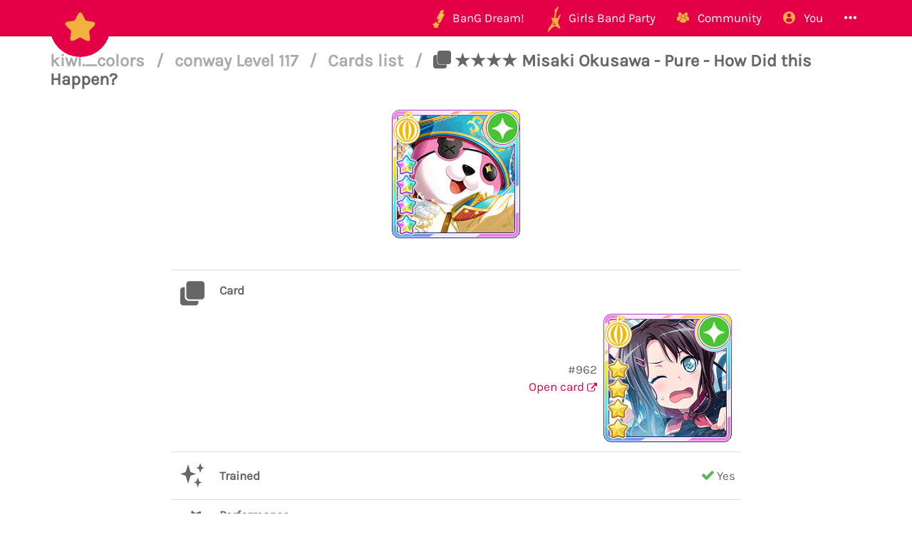

--- FILE ---
content_type: text/html; charset=utf-8
request_url: https://bandori.party/collectiblecard/3004769/Misaki-Okusawa-Pure-How-Did-this-Happen/
body_size: 5445
content:





<!DOCTYPE html>
<html lang="en" class="html-current-collectiblecard_item">
  <head>
    <meta charset="UTF-8">
    <title>★★★★ Misaki Okusawa - Pure - How Did this Happen? | Cards list | conway Level 117 | kiwi._colors | Bandori Party - BanG Dream! Girls Band Party</title>

    <link rel="shortcut icon" type="image/x-icon" href="//i.bandori.party/static/favicon.ico" />
    <link rel="apple-touch-icon" sizes="180x180" href="//i.bandori.party/static/apple-touch-icon.png">
    <link rel="icon" type="image/png" sizes="32x32" href="//i.bandori.party/static/favicon-32x32.png">
    <link rel="icon" type="image/png" sizes="16x16" href="//i.bandori.party/static/favicon-16x16.png">
    <link rel="mask-icon" href="//i.bandori.party/static/safari-pinned-tab.svg" color="#E40046">
    <meta name="msapplication-TileColor" content="#E40046">
    <meta name="theme-color" content="#E40046">

    <link rel="stylesheet" href="//i.bandori.party/static/bower/bootstrap/dist/css/bootstrap.min.css">
    
    <link rel="stylesheet" href="//i.bandori.party/static/css/style.css?39">
    
    

    <meta property="og:image" content="https://i.bandori.party/u/c/a/962Misaki-Okusawa-Pure-Why-Is-It-Like-This-8dJ5rV.png"/>
    <meta name="viewport" content="width=device-width,initial-scale=1.0">
    <meta name="description" content="The BanG Dream! Girls Band Party Database &amp; Community">
    <meta name="keywords" content="BanG Dream! Girls Band Party, Bandori Party, Android game, iPhone game, rhythm game, cards, card, tracker, share collection,バンドリ,ガルパ">
    <meta name="twitter:card" content="Bandori Party - The BanG Dream! Girls Band Party Database &amp; Community">
    <meta name="twitter:image" content="https://i.bandori.party/u/c/a/962Misaki-Okusawa-Pure-Why-Is-It-Like-This-8dJ5rV.png">
    <meta name="twitter:creator" content="@db0company">
    <!--[if lt IE 9]>
        <script src="http://html5shim.googlecode.com/svn/trunk/html5.js">
        </script>
        <![endif]-->
    
    
    <script src='https://www.google.com/recaptcha/api.js?render=6LeMXWsqAAAAADjCswSkkNOU_PitMQt1_qeL89oH'></script>

    <script>
    grecaptcha.ready(function() {
        grecaptcha.execute('6LeMXWsqAAAAADjCswSkkNOU_PitMQt1_qeL89oH', {action: 'collectiblecard_item'}).then(function(token) {
    document.querySelectorAll('input.django-recaptcha-hidden-field').forEach(function (value) {
        value.value = token;
    });
    return token;
})
    });
</script>
    
  </head>
  <body class="current-collectiblecard_item">
    
    <nav class="navbar navbar-main navbar-fixed-top">
      <div class="container">
        <div class="navbar-header">
          <button type="button" class="navbar-toggle collapsed" data-toggle="collapse" data-target=".navbar-collapse">
            <span class="sr-only">Toggle navigation</span>
            <span class="icon-bar"></span>
            <span class="icon-bar"></span>
            <span class="icon-bar"></span>
          </button>
          <a class="navbar-brand" href="/">
            <img src="//i.bandori.party/static/img/star.png?39" class="logo hidden-xs hidden-sm"><span class="visible-xs visible-sm site-name">Bandori Party</span>
          </a>
        </div>
        
        <div class="collapse navbar-collapse collapse">
          <ul class="nav navbar-nav navbar-right">
            
            
            
            
            <li class=" dropdown" data-link-name="bangdream">
              <a href="/bangdream/" class="dropdown-toggle" data-toggle="dropdown" id="navBarIDDropDownbangdream">
                
                <img src="//i.bandori.party/static/img/BanGDream.png?39" height="16" />
                
                <span class="hidden-sm"> &nbsp; 
                    BanG Dream!
                  </span>
              </a>
              
              <ul class="dropdown-menu" role="menu">
                
                
                
                <li class="" data-link-name="member_list">
                  <a href="/members/">
                    
                    <i class="flaticon-idol"></i>
                    
                    Characters list
                  </a>
                </li>
                
                
                
                
                
                <li class="" data-link-name="song_list">
                  <a href="/songs/">
                    
                    <i class="flaticon-song"></i>
                    
                    Songs list
                  </a>
                </li>
                
                
                
                
                
                <li class="divider"></li>
                
                <li class="" data-link-name="officialart">
                  <a href="/assets/officialart/">
                    
                    <i class="flaticon-pictures"></i>
                    
                    Official art list
                  </a>
                </li>
                
                
                
                
                
                <li class="" data-link-name="comics">
                  <a href="/assets/comic/">
                    
                    <i class="flaticon-album"></i>
                    
                    Comics list
                  </a>
                </li>
                
                
                
                
              </ul>
              
            </li>
            
            
            
            
            
            <li class=" dropdown" data-link-name="girlsbandparty">
              <a href="/girlsbandparty/" class="dropdown-toggle" data-toggle="dropdown" id="navBarIDDropDowngirlsbandparty">
                
                <img src="//i.bandori.party/static/img/GirlsBandParty.png?39" height="16" />
                
                <span class="hidden-sm"> &nbsp; 
                    Girls Band Party
                  </span>
              </a>
              
              <ul class="dropdown-menu" role="menu">
                
                
                
                <li class="" data-link-name="card_list">
                  <a href="/cards/">
                    
                    <i class="flaticon-deck"></i>
                    
                    Cards list
                  </a>
                </li>
                
                
                
                
                
                <li class="" data-link-name="card_list_icons">
                  <a href="/cards/?view=icons">
                    
                    ↳ Icons (Quick add)
                  </a>
                </li>
                
                
                
                
                
                <li class="" data-link-name="card_list_statistics">
                  <a href="/cards/?view=statistics">
                    
                    ↳ Statistics
                  </a>
                </li>
                
                
                
                
                
                <li class="" data-link-name="costume_list">
                  <a href="/costumes/">
                    
                    <i class="flaticon-dress"></i>
                    
                    Costumes list
                  </a>
                </li>
                
                
                
                
                
                <li class="" data-link-name="costume_list_chibis">
                  <a href="/costumes/?view=chibis">
                    
                    ↳ Chibis
                  </a>
                </li>
                
                <li class="divider"></li>
                
                
                
                
                
                <li class="" data-link-name="event_list">
                  <a href="/events/">
                    
                    <i class="flaticon-event"></i>
                    
                    Events list
                  </a>
                </li>
                
                
                
                
                
                <li class="" data-link-name="gacha_list">
                  <a href="/gachas/">
                    
                    <i class="flaticon-scout-box"></i>
                    
                    Gacha list
                  </a>
                </li>
                
                <li class="divider"></li>
                
                
                
                
                
                <li class="" data-link-name="item_list">
                  <a href="/items/">
                    
                    <i class="flaticon-archive"></i>
                    
                    Items list
                  </a>
                </li>
                
                
                
                
                
                <li class="" data-link-name="area_list">
                  <a href="/areas/">
                    
                    <i class="flaticon-world"></i>
                    
                    Area items list
                  </a>
                </li>
                
                
                
                
                
                <li class="divider"></li>
                
                <li class="" data-link-name="wiki">
                  <a href="/wiki/">
                    
                    <i class="flaticon-wiki"></i>
                    
                    Wiki
                  </a>
                </li>
                
                
                
                
                
                <li class="" data-link-name="gallery">
                  <a href="/gallery/">
                    
                    <i class="flaticon-pictures"></i>
                    
                    Gallery
                  </a>
                </li>
                
                
                
                
              </ul>
              
            </li>
            
            
            
            
            
            <li class=" dropdown" data-link-name="community">
              <a href="/community/" class="dropdown-toggle" data-toggle="dropdown" id="navBarIDDropDowncommunity">
                
                <i class="flaticon-users"></i>
                
                <span class="hidden-sm"> &nbsp; 
                    Community
                  </span>
              </a>
              
              <ul class="dropdown-menu" role="menu">
                
                
                
                <li class="" data-link-name="activity_list">
                  <a href="/activities/">
                    
                    <i class="flaticon-comments"></i>
                    
                    Feed
                  </a>
                </li>
                
                
                
                
                
                <li class="" data-link-name="account_list">
                  <a href="/accounts/">
                    
                    <i class="flaticon-leaderboard"></i>
                    
                    Leaderboard
                  </a>
                </li>
                
                
                
                
                
                <li class="" data-link-name="map">
                  <a href="/map/">
                    
                    <i class="flaticon-map"></i>
                    
                    Map
                  </a>
                </li>
                
                
                
                
                
                <li class="" data-link-name="donate_list">
                  <a href="/donate/">
                    
                    <i class="flaticon-heart"></i>
                    
                    Donate
                  </a>
                </li>
                
                <li class="divider"></li>
                
                
                
                
                
                <li class="" data-link-name="discord">
                  <a href="https://discord.gg/njKRrAg" target="_blank">
                    
                    <i class="flaticon-chat"></i>
                    
                    Discord
                  </a>
                </li>
                
                
                
                
                
                <li class="" data-link-name="twitter">
                  <a href="https://twitter.com/bandoriparty" target="_blank">
                    
                    <i class="flaticon-twitter"></i>
                    
                    Twitter
                  </a>
                </li>
                
                
                
                
                
                <li class="" data-link-name="instagram">
                  <a href="https://instagram.com/BandoriParty" target="_blank">
                    
                    <i class="flaticon-pictures"></i>
                    
                    Instagram
                  </a>
                </li>
                
                
                
                
              </ul>
              
            </li>
            
            
            
            
            
            
            
            
            
            <li class=" dropdown" data-link-name="you">
              <a href="/you/" class="dropdown-toggle" data-toggle="dropdown" id="navBarIDDropDownyou">
                
                <i class="flaticon-profile"></i>
                
                <span class="hidden-sm"> &nbsp; 
                    You
                  </span>
              </a>
              
              <ul class="dropdown-menu" role="menu">
                
                
                
                <li class="" data-link-name="login">
                  <a href="/login/">
                    
                    Login
                  </a>
                </li>
                
                
                
                
                
                <li class="" data-link-name="signup">
                  <a href="/signup/">
                    
                    Sign Up
                  </a>
                </li>
                
                
                
                
              </ul>
              
            </li>
            
            
            
            
            
            <li class=" dropdown" data-link-name="more">
              <a href="/more/" class="dropdown-toggle" data-toggle="dropdown" id="navBarIDDropDownmore">
                
                <i class="flaticon-more"></i>
                
                <span class="hidden-sm"> &nbsp; 
                    
                  </span>
              </a>
              
              <ul class="dropdown-menu" role="menu">
                
                
                
                <li class="" data-link-name="about">
                  <a href="/about/">
                    
                    <i class="flaticon-about"></i>
                    
                    About Bandori Party
                  </a>
                </li>
                
                
                
                
                
                <li class="" data-link-name="about_game">
                  <a href="/about_game/">
                    
                    <i class="flaticon-about"></i>
                    
                    About BanG Dream! Girls Band Party
                  </a>
                </li>
                
                
                
                
                
                <li class="" data-link-name="help">
                  <a href="/help/">
                    
                    <i class="flaticon-help"></i>
                    
                    Help
                  </a>
                </li>
                
                
                
                
                
                <li class="" data-link-name="donate">
                  <a href="/donate/">
                    
                    <i class="flaticon-heart"></i>
                    
                    Donate
                  </a>
                </li>
                
                
                
                
                
                <li class="divider"></li>
                <li class="dropdown-header">Check out our other websites</li>
                <li class="dropdown-header">
                  
                  <a href="https://idol.st/" target="_blank" class="other-site">
	                <img src="//i.bandori.party/static/img/other_sites/idolstory.png?39"
                         alt="Idol Story" title="<strong>Idol Story</strong><br>Love Live! SIF All Stars"
                         data-toggle="tooltip" data-trigger="hover" data-html="true" />
                  </a>
                  
                  <a href="https://starlight.academy/" target="_blank" class="other-site">
	                <img src="//i.bandori.party/static/img/other_sites/starlight.png?39"
                         alt="Starlight Academy" title="<strong>Starlight Academy</strong><br>Revue Starlight"
                         data-toggle="tooltip" data-trigger="hover" data-html="true" />
                  </a>
                  
                  <a href="https://cinderella.pro/" target="_blank" class="other-site">
	                <img src="//i.bandori.party/static/img/other_sites/cpro.png?39"
                         alt="Cinderella Producers" title="<strong>Cinderella Producers</strong><br>THE iDOLM@STER Cinderella Girls: Starlight Stage"
                         data-toggle="tooltip" data-trigger="hover" data-html="true" />
                  </a>
                  
                  <a href="https://schoolido.lu/" target="_blank" class="other-site">
	                <img src="//i.bandori.party/static/img/other_sites/schoolidolu.png?39"
                         alt="School Idol Tomodachi" title="<strong>School Idol Tomodachi</strong><br>LoveLive! School Idol Festival"
                         data-toggle="tooltip" data-trigger="hover" data-html="true" />
                  </a>
                  
                  <a href="https://ac.db0.company/" target="_blank" class="other-site">
	                <img src="//i.bandori.party/static/img/other_sites/ac.png?39"
                         alt="AC" title="<strong>AC</strong><br>Animal Crossing: New Horizons"
                         data-toggle="tooltip" data-trigger="hover" data-html="true" />
                  </a>
                  
                  <a href="https://stardust.run/" target="_blank" class="other-site">
	                <img src="//i.bandori.party/static/img/other_sites/stardustrun.png?39"
                         alt="Stardust Run" title="<strong>Stardust Run</strong><br>Pokémon Go"
                         data-toggle="tooltip" data-trigger="hover" data-html="true" />
                  </a>
                  
                  <a href="http://frgl.db0.company/" target="_blank" class="other-site">
	                <img src="//i.bandori.party/static/img/other_sites/frgl.png?39"
                         alt="fr.gl" title="<strong>fr.gl</strong><br>Glee Forever"
                         data-toggle="tooltip" data-trigger="hover" data-html="true" />
                  </a>
                  
                </li>
                
                <li class="divider"></li>
                <li class="dropdown-header">Language</li>
                <li>
                  <form action="/i18n/setlang/" method="post" style="padding: 3px 20px;">
                    <input type='hidden' name='csrfmiddlewaretoken' value='XXYWL7BOQg8cTUByt2qZpeNGlmEnw1i3' />
                    <input name="next" type="hidden" value="/collectiblecard/3004769/Misaki-Okusawa-Pure-How-Did-this-Happen/?" />
                    <select name="language" id="switchLanguage">
                      
                      <option value="en" selected>English</option>
                      
                      <option value="es">Spanish</option>
                      
                      <option value="zh-hans">Simplified Chinese</option>
                      
                      <option value="ru">Russian</option>
                      
                      <option value="it">Italian</option>
                      
                      <option value="fr">French</option>
                      
                      <option value="de">German</option>
                      
                      <option value="pl">Polish</option>
                      
                      <option value="ja">Japanese</option>
                      
                      <option value="kr">Korean</option>
                      
                      <option value="id">Indonesian</option>
                      
                      <option value="vi">Vietnamese</option>
                      
                      <option value="zh-hant">Traditional Chinese</option>
                      
                      <option value="pt">Portuguese</option>
                      
                      <option value="pt-br">Brazilian Portuguese</option>
                      
                      <option value="tr">Turkish</option>
                      
                      <option value="th">Thai</option>
                      
                      <option value="uk">Ukrainian</option>
                      
                    </select>
                  </form>
                  <a href="/help/Translators%20guide" class="fontx0-8 text-muted" target="_blank">Help us translate the site</a>
                </li>
                
              </ul>
              
            </li>
            
            
          </ul>
        </div>
        
      </div>
    </nav>
    

    <main>
      
<div class="container item-container">
  
  
<h1 class="page-title page-title-small page-title-collectiblecard_item item-page-title item-page-title-collectiblecard">
  <span class="text-muted page-title-prefixes">
    <a href="/user/131816/kiwi._colors/">
      kiwi._colors
      </a>
    <span class="separator">/</span>
    
    <a href="/user/131816/kiwi._colors/?open=account&amp;account55051=collectiblecard#55051">
      conway Level 117
      </a>
    <span class="separator">/</span>
    
    <a href="/collectiblecards/?account=55051">
      Cards list
      </a>
    <span class="separator">/</span>
    
    
  </span>
  
    
    <i class="flaticon-deck"></i>
    
    ★★★★ Misaki Okusawa - Pure - How Did this Happen?
    
    
</h1>

  <div class="item-info collectiblecard-info">
  <div class="text-center top-item" style="padding: 20px;">
    
    <a href="//i.bandori.party/u/c/a/962Misaki-Okusawa-Pure-Why-Is-It-Like-This-8dJ5rV.png" target="_blank">
      <img src="//i.bandori.party/u/c/a/962Misaki-Okusawa-Pure-Why-Is-It-Like-This-8dJ5rV.png" alt="★★★★ Misaki Okusawa - Pure - How Did this Happen?" class="collectiblecard-image" style=" max-height: 600px;" data-hd-src="">
    </a>
    
  </div>
  <br>
  


  <table class="table about-table">
    
    <tr data-field="card" class="long_text_field spread_across">
      <td>
	
	<i class="flaticon-deck"></i>
	
      </td>
      
      <td colspan="2">
        
        <strong class="long-text-title">Card</strong>
        

	
	<span class="text_with_link">#962<br>
	  <a href="/card/962/Misaki-Okusawa-Pure-How-Did-this-Happen/" target="_blank" data-ajax-url="/ajax/card/962/" data-ajax-title="#962">
	    Open card
	    <i class="flaticon-link fontx0-8"></i>
	</a></span>
	<img src="//i.bandori.party/u/c/962Misaki-Okusawa-Pure-Why-Is-It-Like-This-ZOCr6w.png" alt="Open card" class="text_with_link_image">
	
      </td>
    </tr>
    
    <tr data-field="trained" class="">
      <td>
	
	<i class="flaticon-idolized"></i>
	
      </td>
      <th><span class="verbose-name">Trained</span></th>
      <td>
        

	
	
	<i class="flaticon-checked"></i> Yes
	
	
      </td>
    </tr>
    
    <tr data-field="performance" class="">
      <td>
	
	<i class="flaticon-skill"></i>
	
      </td>
      <th><span class="verbose-name">Performance</span><br><small class="text-muted verbose-name-subtitle">Level 60</small></br></th>
      <td>
        

	
	9834
	
      </td>
    </tr>
    
    <tr data-field="technique" class="">
      <td>
	
	<i class="flaticon-skill"></i>
	
      </td>
      <th><span class="verbose-name">Technique</span><br><small class="text-muted verbose-name-subtitle">Level 60</small></br></th>
      <td>
        

	
	10462
	
      </td>
    </tr>
    
    <tr data-field="visual" class="">
      <td>
	
	<i class="flaticon-skill"></i>
	
      </td>
      <th><span class="verbose-name">Visual</span><br><small class="text-muted verbose-name-subtitle">Level 60</small></br></th>
      <td>
        

	
	11545
	
      </td>
    </tr>
    
    <tr data-field="overall" class="">
      <td>
	
	<i class="flaticon-center"></i>
	
      </td>
      <th><span class="verbose-name">Overall</span><br><small class="text-muted verbose-name-subtitle">Level 60</small></br></th>
      <td>
        

	
	31841
	
      </td>
    </tr>
    
    <tr data-field="skill" class="">
      <td>
	
	<i class="flaticon-healer"></i>
	
      </td>
      <th><span class="verbose-name">Skill</span></th>
      <td>
        

	
	<strong>Life recovery <span class="text-muted">(Score up)</span></strong><br>
	<p>Restores life by 300 and boosts score of all notes by 60.0% for the next 5.0 seconds</p>
	
      </td>
    </tr>
    
    
    
    
    
    
    
    
    
    
    
    
    
    
    
  </table>

</div>

  
  <br><br>
  
</div>

    </main>

    
    <!-- Modal -->
    <div class="modal fade" id="modal">
      <div class="modal-dialog">
        <div class="modal-content">
        </div>
      </div>
    </div>

    <!-- CuteForm Modal -->
    <div class="modal fade" id="cuteform-modal">
      <div class="modal-dialog modal-lg text-center">
        <div class="modal-content">
          <div class="modal-header">
            <button type="button" class="close" data-dismiss="modal" aria-label="Close"><span aria-hidden="true">&times;</span></button>
            <h4 class="modal-title text-left"></h4>
          </div>
          <div class="modal-body"></div>
        </div>
      </div>
    </div>

    <!-- Ajax Modal -->
    <div class="modal fade" id="ajaxModal">
      <div class="modal-dialog modal-lg">
        <div class="modal-content">
          <div class="modal-header">
            <button type="button" class="close" data-dismiss="modal" aria-label="Close"><span aria-hidden="true">&times;</span></button>
            <h1 class="modal-title"></h1>
          </div>
          <div class="modal-body"></div>
          <div class="modal-footer">
            <button type="button" class="btn" data-dismiss="modal">Go</button>
          </div>
        </div>
      </div>
    </div>

    <!-- Free Modal -->
    <div class="modal fade" id="freeModal">
      <div class="modal-dialog modal-lg">
        <div class="modal-content">
          <div class="modal-header">
            <button type="button" class="close" data-dismiss="modal" aria-label="Close"><span aria-hidden="true">&times;</span></button>
            <h4 class="modal-title"></h4>
          </div>
          <div class="modal-body"></div>
          <div class="modal-footer">
            <button type="button" class="btn" data-dismiss="modal">Go</button>
          </div>
        </div>
      </div>
    </div>

    <!-- Confirm Modal -->
    <div class="modal fade" id="confirmModal">
      <div class="modal-dialog modal-lg">
        <div class="modal-content">
          <div class="modal-header">
            <button type="button" class="close" data-dismiss="modal" aria-label="Close"><span aria-hidden="true">&times;</span></button>
            <h4 class="modal-title"></h4>
          </div>
          <div class="modal-body"></div>
          <div class="modal-footer">
            <button type="button" class="btn" data-dismiss="modal">Go</button>
          </div>
        </div>
      </div>
    </div>

    
    

    
    <script>
      var disqus_config = function () {
      this.language = "en";
      };
      var disqus_shortname = 'bangdream';
    </script>
    
    <script>
      var static_url = '//i.bandori.party/static/';
      var empty_image = '//i.bandori.party/static/img/stars_with_white.png';
      var max_activity_height = 1200;
      var is_authenticated = false;
      var translated_terms = {"Local time": "Local time", "Loading": "Loading", "Confirm": "Confirm", "seconds": "seconds", "Less": "Less", "Coming soon": "Coming soon", "days": "days", "hours": "hours", "You can't cancel this action afterwards.": "You can't cancel this action afterwards.", "Unarchived": "Unarchived", "Archived": "Archived", "End of new messages": "End of new messages", "No result.": "No result.", "Cancel": "Cancel", "minutes": "minutes", "Copied": "Copied", "Open {thing}": "Open {thing}", "More": "More"};
      var staff_buttons_hidden = true;
      var debug = false;
      var site_name = 'Bandori Party';
    </script>

    <script src="//i.bandori.party/static/bower/jquery/jquery.min.js"></script>
    <script src="//i.bandori.party/static/js/jquery.form.min.js"></script>
    <script src="//i.bandori.party/static/bower/bootstrap/dist/js/bootstrap.min.js"></script>
    <script src="//i.bandori.party/static/bower/jquery-easing/jquery.easing.min.js"></script>
    <script src="//i.bandori.party/static/bower/Autolinker.js/dist/Autolinker.min.js"></script>
    <script src="//i.bandori.party/static/bower/CuteForm/cuteform.js?3"></script>
    
    <script>
      
      cuteform($('#switchLanguage'), {"images": {"ru": "//i.bandori.party/static/img/language/ru.png?39", "fr": "//i.bandori.party/static/img/language/fr.png?39", "en": "//i.bandori.party/static/img/language/en.png?39", "uk": "//i.bandori.party/static/img/language/uk.png?39", "pt": "//i.bandori.party/static/img/language/pt.png?39", "zh-hans": "//i.bandori.party/static/img/language/zh-hans.png?39", "vi": "//i.bandori.party/static/img/language/vi.png?39", "de": "//i.bandori.party/static/img/language/de.png?39", "tr": "//i.bandori.party/static/img/language/tr.png?39", "it": "//i.bandori.party/static/img/language/it.png?39", "id": "//i.bandori.party/static/img/language/id.png?39", "kr": "//i.bandori.party/static/img/language/kr.png?39", "pt-br": "//i.bandori.party/static/img/language/pt-br.png?39", "pl": "//i.bandori.party/static/img/language/pl.png?39", "th": "//i.bandori.party/static/img/language/th.png?39", "zh-hant": "//i.bandori.party/static/img/language/zh-hant.png?39", "ja": "//i.bandori.party/static/img/language/ja.png?39", "es": "//i.bandori.party/static/img/language/es.png?39"}});
      
    </script>
    
    
    
    <script src="//i.bandori.party/static/js/magi_main.js?39"></script>
    <script src="//i.bandori.party/static/js/main.js?39"></script>
    
    
    <script>
      
      
      
      
      
      
    </script>
    
<script>
  
  var ajax_reload_url = '/ajax/collectiblecard/3004769/';
  var reload_urls_start_with = ['/collectiblecards/edit/', ];
  var reload_item = false;
  
</script>


    
    <script>
      (function(i,s,o,g,r,a,m){i['GoogleAnalyticsObject']=r;i[r]=i[r]||function(){
      (i[r].q=i[r].q||[]).push(arguments)},i[r].l=1*new Date();a=s.createElement(o),
      m=s.getElementsByTagName(o)[0];a.async=1;a.src=g;m.parentNode.insertBefore(a,m)
      })(window,document,'script','//www.google-analytics.com/analytics.js','ga');

      ga('create', 'UA-96550529-1', 'auto');
      ga('send', 'pageview');
    </script>
    
    <!-- Temporarily disabled due to jQuery bug <script id="dsq-count-scr" src="//bangdream.disqus.com/count.js" async></script> -->
    
  <script defer src="https://static.cloudflareinsights.com/beacon.min.js/vcd15cbe7772f49c399c6a5babf22c1241717689176015" integrity="sha512-ZpsOmlRQV6y907TI0dKBHq9Md29nnaEIPlkf84rnaERnq6zvWvPUqr2ft8M1aS28oN72PdrCzSjY4U6VaAw1EQ==" data-cf-beacon='{"version":"2024.11.0","token":"f37b164760e346e894535256cf938179","r":1,"server_timing":{"name":{"cfCacheStatus":true,"cfEdge":true,"cfExtPri":true,"cfL4":true,"cfOrigin":true,"cfSpeedBrain":true},"location_startswith":null}}' crossorigin="anonymous"></script>
</body>
</html>


--- FILE ---
content_type: text/css
request_url: https://i.bandori.party/static/css/style.css?39
body_size: 27256
content:
@import "../css/flaticon.css?3";
[class^="flaticon-"]:before,
[class*=" flaticon-"]:before,
[class^="flaticon-"]:after,
[class*=" flaticon-"]:after {
  margin-left: 0;
  font-size: inherit;
}
.grecaptcha-badge {
  visibility: hidden;
}
.popover {
  font-family: inherit;
  width: 300px;
  max-width: 100%;
}
.popover .flaticon-loading {
  display: block;
  text-align: center;
  font-size: 30px;
}
.popover .top-item,
.popover .top-item + br {
  display: none;
}
.popover .about-table td,
.popover .about-table th {
  padding: 4px;
}
.popover .about-table tr:first-child td,
.popover .about-table tr:first-child th {
  border-top: 0;
}
.popover .about-table td:first-child {
  width: auto;
}
.popover .about-table td:first-child [class^="flaticon-"] {
  line-height: 21px;
  font-size: 21px;
}
.popover .about-table td:first-child img {
  height: 21px;
}
.popover .about-table .btn {
  padding: 5px 10px;
  font-size: 12px;
  line-height: 1.5;
  border-radius: 3px;
}
.popover .about-table .btn img {
  height: 12px;
}
.popover .about-table .long-text-title {
  padding: 0;
}
.navbar-main img.logo {
  max-height: 40px;
  margin: -10px 0;
}
.navbar-nav .open .dropdown-menu > li > a.other-site {
  display: inline-block;
  padding: 3px;
  margin: 0;
}
.navbar-nav .open .dropdown-menu > li > a.other-site img {
  width: 40px;
  border-radius: 15%;
}
#navBarIDDropDownmore + .dropdown-menu .dropdown-header {
  white-space: normal;
}
.navbar .dropdown-menu > li > a img[src*="/static/img/links/"],
body.sitemap a.list-group-item img[src*="/static/img/links/"] {
  display: inline-block;
  box-sizing: content-box;
  padding: 3px;
  margin: -3px 0 -3px -4px;
  background: #333;
  border-radius: 5px;
}
.navbar .dropdown-menu {
  font-size: inherit;
  height: auto;
  max-height: 80vh;
  overflow-x: hidden;
}
.navbar .dropdown-menu > li > a {
  line-height: 2em;
}
.navbar .dropdown-menu .dropdown-header.large {
  padding-right: 80px;
  font-size: 1.1em;
  font-weight: bold;
  background: #eee;
}
.navbar .dropdown-menu .dropdown-header.large:first-child {
  margin-top: 5px;
}
.navbar .dropdown-menu .dropdown-header.large img,
.navbar .dropdown-menu .dropdown-header.large [class^="flaticon"] {
  text-align: center;
  font-size: 28px;
  width: 40px;
  height: 40px;
  margin: -8px 0;
  margin-right: -60px;
  float: right;
}
.link_larger_image {
  height: 36px;
  margin: -10px -8px;
}
@media (min-width: 768px) {
  .navbar [data-link-name^="staff-header-"] {
    background: #eee;
    font-size: 1em;
    padding-right: 80px;
  }
  .navbar [data-link-name^="staff-header-"] img {
    width: 40px;
    height: 40px;
    margin: -8px 0;
    margin-right: -60px;
    float: right;
  }
}
@media (max-width: 768px) {
  .dropdown-header {
    color: rgba(255, 255, 255, 0.6);
  }
}
.col-xs-special-5,
.col-sm-special-5,
.col-md-special-5,
.col-lg-special-5,
.col-xs-special-7,
.col-sm-special-7,
.col-md-special-7,
.col-lg-special-7,
.col-xs-special-8,
.col-sm-special-8,
.col-md-special-8,
.col-lg-special-8,
.col-xs-special-9,
.col-sm-special-9,
.col-md-special-9,
.col-lg-special-9 {
  position: relative;
  min-height: 1px;
  padding-right: 15px;
  padding-left: 15px;
}
.col-xs-special-9 {
  float: left;
  width: 11.11%;
}
.col-xs-special-8 {
  float: left;
  width: 12.5%;
}
.col-xs-special-7 {
  float: left;
  width: 14.2%;
}
.col-xs-special-5 {
  float: left;
  width: 20%;
}
@media (max-width: 768px) {
  .col-xs-special-5,
  .col-xs-special-7,
  .col-xs-special-8,
  .col-xs-special-9 {
    padding-right: 5px;
    padding-left: 5px;
  }
}
@media (min-width: 768px) {
  .col-sm-special-5 {
    float: left;
    width: 20%;
  }
  .col-sm-special-7 {
    float: left;
    width: 14.2%;
  }
  .col-sm-special-8 {
    float: left;
    width: 12.5%;
  }
  .col-sm-special-9 {
    float: left;
    width: 11.11%;
  }
}
@media (min-width: 992px) {
  .col-md-special-5 {
    float: left;
    width: 20%;
  }
  .col-md-special-7 {
    float: left;
    width: 14.2%;
  }
  .col-md-special-8 {
    float: left;
    width: 12.5%;
  }
  .col-md-special-9 {
    float: left;
    width: 11.11%;
  }
}
@media (min-width: 1200px) {
  .col-lg-special-5 {
    float: left;
    width: 20%;
  }
  .col-lg-special-7 {
    float: left;
    width: 14.2%;
  }
  .col-lg-special-8 {
    float: left;
    width: 12.5%;
  }
  .col-lg-special-9 {
    float: left;
    width: 11.11%;
  }
}
.col-xs-offset-special {
  margin: 0!important;
}
@media (max-width: 767px) {
  .col-sm-offset-special {
    margin: 0!important;
  }
}
@media (max-width: 991px) {
  .col-md-offset-special {
    margin: 0!important;
  }
}
@media (max-width: 1199px) {
  .col-lg-offset-special {
    margin: 0!important;
  }
}
@media (max-width: 768px) {
  .col-xs-2 [data-item] {
    padding-left: 1px;
    padding-right: 1px;
  }
}
.page-content-inner,
.collection-page-wrapper {
  margin: 0 15px;
}
.page-content-inner.as-container,
.collection-page-wrapper.as-container {
  max-width: 1170px;
  margin: auto;
  padding: 1px 10px;
}
.page-content-inner.as-small-container,
.collection-page-wrapper.as-small-container {
  max-width: 800px;
  margin: auto;
  padding: 1px 10px;
}
.table-padded > tbody > tr > td,
.table-padded > tbody > tr > th,
.table-padded > tfoot > tr > td,
.table-padded > tfoot > tr > th,
.table-padded > thead > tr > td,
.table-padded > thead > tr > th {
  padding: 20px;
}
.table-rounded > tbody > tr:first-child td,
.table-rounded > tfoot > tr:first-child td,
.table-rounded > tfoot > tr:first-child td,
.table-rounded > thead > tr:first-child td,
.table-rounded > thead > tr:first-child td {
  border-top: 0;
}
.table-rounded > tbody > tr:first-child td:first-child,
.table-rounded > tfoot > tr:first-child td:first-child,
.table-rounded > tfoot > tr:first-child td:first-child,
.table-rounded > thead > tr:first-child td:first-child,
.table-rounded > thead > tr:first-child td:first-child {
  border-top-left-radius: 10px;
}
.table-rounded > tbody > tr:first-child td:last-child,
.table-rounded > tfoot > tr:first-child td:last-child,
.table-rounded > tfoot > tr:first-child td:last-child,
.table-rounded > thead > tr:first-child td:last-child,
.table-rounded > thead > tr:first-child td:last-child {
  border-top-right-radius: 10px;
}
.table-rounded > tbody > tr:last-child td:first-child,
.table-rounded > tfoot > tr:last-child td:first-child,
.table-rounded > tfoot > tr:last-child td:first-child,
.table-rounded > thead > tr:last-child td:first-child,
.table-rounded > thead > tr:last-child td:first-child {
  border-bottom-left-radius: 10px;
}
.table-rounded > tbody > tr:last-child td:last-child,
.table-rounded > tfoot > tr:last-child td:last-child,
.table-rounded > tfoot > tr:last-child td:last-child,
.table-rounded > thead > tr:last-child td:last-child,
.table-rounded > thead > tr:last-child td:last-child {
  border-bottom-right-radius: 10px;
}
.youtube-embed-container {
  display: block;
  position: relative;
  padding-bottom: 56.25%;
  height: 0;
  overflow: hidden;
  max-width: 100%;
}
.youtube-embed-container iframe,
.youtube-embed-container object,
.youtube-embed-container embed {
  position: absolute;
  top: 0;
  left: 0;
  width: 100%;
  height: 100%;
}
.flex-table {
  width: 100%;
}
.flex-table,
.flex-table .flex-tr,
.flex-table .flex-td,
.flex-table .flex-th {
  box-sizing: border-box;
}
.flex-table .flex-tr {
  display: flex;
  border-bottom: solid 1px #ddd;
}
.flex-table .flex-tr.no-bottom {
  border-bottom: 0;
}
.flex-table .flex-td,
.flex-table .flex-th {
  flex: 1;
  padding: 8px;
}
.flex-table .flex-td > .btn-group,
.flex-table .flex-th > .btn-group {
  margin: 0;
}
.flex-table .flex-td > .btn-group > [class*='-link'],
.flex-table .flex-th > .btn-group > [class*='-link'] {
  padding: 0;
}
.flex-table .flex-tr:last-child .flex-td,
.flex-table .flex-tr:last-child .flex-th {
  border-bottom: 0;
}
.flex-table .flex-th {
  font-weight: bold;
}
.flex-table.with-border .flex-tr:first-child,
.flex-table.with-top-border .flex-tr:first-child {
  border-top: solid 1px #ddd;
}
.flex-table.with-border .flex-tr:last-child,
.flex-table.with-bottom-border .flex-tr:last-child {
  border-bottom: solid 1px #ddd;
}
@media (max-width: 767px) {
  .flex-table .flex-tr {
    flex-wrap: wrap;
  }
  .flex-table .flex-tr .flex-collapse-sm {
    width: 100%;
    flex: unset;
    padding: 0 0 8px 0;
  }
  .flex-table .flex-tr .flex-collapse-sm:first-child {
    padding: 8px 0;
  }
  .flex-table .flex-tr .flex-collapse-sm:empty {
    display: none;
  }
}
.about-flex-table,
.flex-table.collection-table,
.about-flex-table .flex-tr,
.flex-table.collection-table .flex-tr,
.about-flex-table .flex-td,
.flex-table.collection-table .flex-td,
.about-flex-table .flex-th,
.flex-table.collection-table .flex-th {
  justify-content: center;
}
.about-flex-table .about-flex-td-icon,
.flex-table.collection-table .about-flex-td-icon {
  flex-basis: 50px;
  flex-grow: 0;
  text-align: center;
  font-size: 34px;
}
.about-flex-table .about-flex-td-icon img,
.flex-table.collection-table .about-flex-td-icon img {
  width: 50px;
  margin: -8px;
}
.about-flex-table .about-flex-th-title,
.flex-table.collection-table .about-flex-th-title,
.about-flex-table .about-flex-td-content,
.flex-table.collection-table .about-flex-td-content {
  padding: 19px 8px;
}
.about-flex-table .about-flex-td-content,
.flex-table.collection-table .about-flex-td-content {
  text-align: right;
}
.about-flex-table .about-flex-td-content.spread-across .verbose-name,
.flex-table.collection-table .about-flex-td-content.spread-across .verbose-name {
  text-align: left;
  display: block;
  font-weight: bold;
  padding-bottom: 19px;
}
.about-flex-table .field-title,
.flex-table.collection-table .field-title {
  font-weight: bold;
}
.about-flex-table .field-title h4,
.flex-table.collection-table .field-title h4 {
  padding: 0;
  margin: 0;
}
.about-flex-table .flex-collapse-sm .field-title,
.flex-table.collection-table .flex-collapse-sm .field-title {
  color: #E40046;
}
.about-flex-table .flex-collapse-sm .field-title h4,
.flex-table.collection-table .flex-collapse-sm .field-title h4 {
  padding: 5px 0 2px 0;
  margin: 0;
}
.about-flex-table .field-content > .row,
.flex-table.collection-table .field-content > .row {
  margin-bottom: 19px;
}
.about-flex-table .field-content .flaticon-delete,
.flex-table.collection-table .field-content .flaticon-delete {
  color: #d9534f;
}
.about-flex-table .field-content .flaticon-checked,
.flex-table.collection-table .field-content .flaticon-checked {
  color: #5cb85c;
}
.about-flex-table .field-content .btn .flaticon-checked,
.flex-table.collection-table .field-content .btn .flaticon-checked {
  color: inherit;
}
.about-flex-table .field-content .list-wrapper,
.flex-table.collection-table .field-content .list-wrapper {
  display: block;
}
.about-flex-table .field-content .list-wrapper.with_bullet ul,
.flex-table.collection-table .field-content .list-wrapper.with_bullet ul,
.about-flex-table .field-content .list-wrapper.with_bullet ol,
.flex-table.collection-table .field-content .list-wrapper.with_bullet ol {
  float: right;
  text-align: left;
}
.about-flex-table .field-content .list-wrapper:not(.with_bullet) ul li,
.flex-table.collection-table .field-content .list-wrapper:not(.with_bullet) ul li,
.about-flex-table .field-content .list-wrapper:not(.with_bullet) ol li,
.flex-table.collection-table .field-content .list-wrapper:not(.with_bullet) ol li {
  list-style-type: none;
}
.about-flex-table .field-content .text_with_link_wrapper,
.flex-table.collection-table .field-content .text_with_link_wrapper {
  display: flex;
  justify-content: flex-end;
  width: 100%;
}
.about-flex-table .field-content .text_with_link,
.flex-table.collection-table .field-content .text_with_link {
  display: block;
  vertical-align: middle;
}
.about-flex-table .field-content .text_with_link_image,
.flex-table.collection-table .field-content .text_with_link_image {
  display: block;
  padding-left: 10px;
  max-height: 80px;
  vertical-align: middle;
}
.about-flex-table .field-content .image,
.flex-table.collection-table .field-content .image {
  max-width: 100%;
}
.about-flex-table .field-content .color-viewer,
.flex-table.collection-table .field-content .color-viewer {
  border-radius: 50%;
  width: 30px;
  height: 30px;
  margin-left: 10px;
  display: inline-block;
  vertical-align: middle;
}
.about-flex-table .field-content .itunes [href="#play"],
.flex-table.collection-table .field-content .itunes [href="#play"],
.about-flex-table .field-content .itunes .itunes-details,
.flex-table.collection-table .field-content .itunes .itunes-details {
  display: inline-block;
  vertical-align: middle;
}
.about-flex-table .field-content .itunes [href="#play"],
.flex-table.collection-table .field-content .itunes [href="#play"] {
  font-size: 2em;
  padding-left: 20px;
}
.about-flex-table .field-content .itunes [href="#play"]:hover,
.flex-table.collection-table .field-content .itunes [href="#play"]:hover,
.about-flex-table .field-content .itunes [href="#play"]:focus,
.flex-table.collection-table .field-content .itunes [href="#play"]:focus {
  text-decoration: none;
}
.about-flex-table .field-content dl dt,
.flex-table.collection-table .field-content dl dt {
  padding: 8px 0;
}
.about-flex-table .field-buttons,
.flex-table.collection-table .field-buttons {
  clear: both;
}
.about-flex-table .field-buttons .btn-link-muted:last-child,
.flex-table.collection-table .field-buttons .btn-link-muted:last-child {
  padding-right: 0;
}
.about-table td:first-child > [class^="flaticon-"],
.collection-table td:first-child > [class^="flaticon-"] {
  font-size: 2em;
}
.about-table img,
.collection-table img {
  max-height: 200px;
  max-width: 100%;
}
.about-table td:first-child,
.collection-table td:first-child,
.about-table.collection-table td,
.collection-table.collection-table td {
  width: 60px;
}
.about-table td:first-child img,
.collection-table td:first-child img,
.about-table.collection-table td img,
.collection-table.collection-table td img {
  max-width: 100%;
}
.about-table td:first-child,
.collection-table td:first-child {
  text-align: center;
}
.about-table td:last-child .flaticon-delete,
.collection-table td:last-child .flaticon-delete,
.about-table.collection-table td .flaticon-delete,
.collection-table.collection-table td .flaticon-delete {
  color: #d9534f;
}
.about-table td:last-child .flaticon-checked,
.collection-table td:last-child .flaticon-checked,
.about-table.collection-table td .flaticon-checked,
.collection-table.collection-table td .flaticon-checked {
  color: #5cb85c;
}
.about-table .color-viewer,
.collection-table .color-viewer {
  border-radius: 50%;
  width: 30px;
  height: 30px;
  margin-left: 10px;
  display: inline-block;
  vertical-align: middle;
}
.about-table .long-text-title,
.collection-table .long-text-title {
  display: block;
  padding: 8px 0 16px 0;
  font-weight: bold;
}
.about-table td:last-child .long-text-title,
.collection-table td:last-child .long-text-title,
.about-table td:last-child .long-text-value,
.collection-table td:last-child .long-text-value {
  text-align: left;
}
.about-table td:last-child .long-text-title ul,
.collection-table td:last-child .long-text-title ul,
.about-table td:last-child .long-text-value ul,
.collection-table td:last-child .long-text-value ul {
  list-style-type: disc;
  padding: 8px;
}
.about-table .text-muted,
.collection-table .text-muted {
  color: #ccc;
  font-size: 0.8em;
}
.about-table > tbody > tr > td,
.collection-table > tbody > tr > td,
.about-table > tbody > tr > th,
.collection-table > tbody > tr > th,
.about-table .table > tfoot > tr > td,
.collection-table .table > tfoot > tr > td,
.about-table .table > tfoot > tr > th,
.collection-table .table > tfoot > tr > th,
.about-table .table > thead > tr > td,
.collection-table .table > thead > tr > td,
.about-table .table > thead > tr > th,
.collection-table .table > thead > tr > th {
  vertical-align: middle;
}
.about-table td:last-child,
.collection-table td:last-child {
  text-align: right;
}
.about-table td:last-child ul,
.collection-table td:last-child ul,
.about-table.collection-table ul,
.collection-table.collection-table ul {
  list-style-type: none;
  padding: 0;
  margin: 0;
}
.about-table .itunes [href="#play"],
.collection-table .itunes [href="#play"],
.about-table .itunes .itunes-details,
.collection-table .itunes .itunes-details {
  display: inline-block;
  vertical-align: middle;
}
.about-table .itunes [href="#play"],
.collection-table .itunes [href="#play"] {
  font-size: 2em;
  padding-left: 20px;
}
.about-table .itunes [href="#play"]:hover,
.collection-table .itunes [href="#play"]:hover,
.about-table .itunes [href="#play"]:focus,
.collection-table .itunes [href="#play"]:focus {
  text-decoration: none;
}
.about-table .table-headers-sections th,
.collection-table .table-headers-sections th {
  text-align: center;
  font-weight: bold;
}
.about-table th.table-section-header,
.collection-table th.table-section-header {
  text-align: center;
  font-weight: bold;
}
.about-table .text_with_link,
.collection-table .text_with_link {
  display: inline-block;
  vertical-align: middle;
}
.about-table .text_with_link_image,
.collection-table .text_with_link_image {
  padding-left: 10px;
  max-height: 80px;
  vertical-align: middle;
}
.about-table .long_text_field td,
.collection-table .long_text_field td,
.about-table .long_text_field th,
.collection-table .long_text_field th {
  vertical-align: top;
}
.about-table .long_text_field th,
.collection-table .long_text_field th {
  padding-top: 17px;
}
.about-table .long_text_field td:last-child,
.collection-table .long_text_field td:last-child {
  text-align: justify;
}
.about-table .long_text_field.spread_across td:last-child,
.collection-table .long_text_field.spread_across td:last-child {
  text-align: right;
}
.about-table .long_text_field.spread_across td:last-child a,
.collection-table .long_text_field.spread_across td:last-child a {
  box-sizing: border-box;
}
.about-table .long_text_field.spread_across td:last-child img,
.collection-table .long_text_field.spread_across td:last-child img {
  min-width: 80px;
  max-width: 100%;
  padding: 5px;
  max-height: none;
}
.about-table.collection-table [data-field="buttons"],
.collection-table.collection-table [data-field="buttons"] {
  min-width: 80px;
}
.col-xs-1 .about-table,
.col-sm-1 .about-table,
.col-md-1 .about-table,
.col-lg-1 .about-table,
.col-xs-2 .about-table,
.col-sm-2 .about-table,
.col-md-2 .about-table,
.col-lg-2 .about-table,
.col-xs-2 .about-table,
.col-sm-2 .about-table,
.col-md-2 .about-table,
.col-lg-3 .about-table,
.col-xs-special-5 .about-table,
.col-sm-special-5 .about-table,
.col-md-special-5 .about-table,
.col-lg-special-5 .about-table,
.col-xs-special-7 .about-table,
.col-sm-special-7 .about-table,
.col-md-special-7 .about-table,
.col-lg-special-7 .about-table,
.col-xs-special-8 .about-table,
.col-sm-special-8 .about-table,
.col-md-special-8 .about-table,
.col-lg-special-8 .about-table,
.col-xs-special-9 .about-table,
.col-sm-special-9 .about-table,
.col-md-special-9 .about-table,
.col-lg-special-9 .about-table,
.col-xs-1 .about-table tbody,
.col-sm-1 .about-table tbody,
.col-md-1 .about-table tbody,
.col-lg-1 .about-table tbody,
.col-xs-2 .about-table tbody,
.col-sm-2 .about-table tbody,
.col-md-2 .about-table tbody,
.col-lg-2 .about-table tbody,
.col-xs-2 .about-table tbody,
.col-sm-2 .about-table tbody,
.col-md-2 .about-table tbody,
.col-lg-3 .about-table tbody,
.col-xs-special-5 .about-table tbody,
.col-sm-special-5 .about-table tbody,
.col-md-special-5 .about-table tbody,
.col-lg-special-5 .about-table tbody,
.col-xs-special-7 .about-table tbody,
.col-sm-special-7 .about-table tbody,
.col-md-special-7 .about-table tbody,
.col-lg-special-7 .about-table tbody,
.col-xs-special-8 .about-table tbody,
.col-sm-special-8 .about-table tbody,
.col-md-special-8 .about-table tbody,
.col-lg-special-8 .about-table tbody,
.col-xs-special-9 .about-table tbody,
.col-sm-special-9 .about-table tbody,
.col-md-special-9 .about-table tbody,
.col-lg-special-9 .about-table tbody,
.col-xs-1 .about-table tr,
.col-sm-1 .about-table tr,
.col-md-1 .about-table tr,
.col-lg-1 .about-table tr,
.col-xs-2 .about-table tr,
.col-sm-2 .about-table tr,
.col-md-2 .about-table tr,
.col-lg-2 .about-table tr,
.col-xs-2 .about-table tr,
.col-sm-2 .about-table tr,
.col-md-2 .about-table tr,
.col-lg-3 .about-table tr,
.col-xs-special-5 .about-table tr,
.col-sm-special-5 .about-table tr,
.col-md-special-5 .about-table tr,
.col-lg-special-5 .about-table tr,
.col-xs-special-7 .about-table tr,
.col-sm-special-7 .about-table tr,
.col-md-special-7 .about-table tr,
.col-lg-special-7 .about-table tr,
.col-xs-special-8 .about-table tr,
.col-sm-special-8 .about-table tr,
.col-md-special-8 .about-table tr,
.col-lg-special-8 .about-table tr,
.col-xs-special-9 .about-table tr,
.col-sm-special-9 .about-table tr,
.col-md-special-9 .about-table tr,
.col-lg-special-9 .about-table tr,
.col-xs-1 .about-table td,
.col-sm-1 .about-table td,
.col-md-1 .about-table td,
.col-lg-1 .about-table td,
.col-xs-2 .about-table td,
.col-sm-2 .about-table td,
.col-md-2 .about-table td,
.col-lg-2 .about-table td,
.col-xs-2 .about-table td,
.col-sm-2 .about-table td,
.col-md-2 .about-table td,
.col-lg-3 .about-table td,
.col-xs-special-5 .about-table td,
.col-sm-special-5 .about-table td,
.col-md-special-5 .about-table td,
.col-lg-special-5 .about-table td,
.col-xs-special-7 .about-table td,
.col-sm-special-7 .about-table td,
.col-md-special-7 .about-table td,
.col-lg-special-7 .about-table td,
.col-xs-special-8 .about-table td,
.col-sm-special-8 .about-table td,
.col-md-special-8 .about-table td,
.col-lg-special-8 .about-table td,
.col-xs-special-9 .about-table td,
.col-sm-special-9 .about-table td,
.col-md-special-9 .about-table td,
.col-lg-special-9 .about-table td,
.col-xs-1 .about-table th,
.col-sm-1 .about-table th,
.col-md-1 .about-table th,
.col-lg-1 .about-table th,
.col-xs-2 .about-table th,
.col-sm-2 .about-table th,
.col-md-2 .about-table th,
.col-lg-2 .about-table th,
.col-xs-2 .about-table th,
.col-sm-2 .about-table th,
.col-md-2 .about-table th,
.col-lg-3 .about-table th,
.col-xs-special-5 .about-table th,
.col-sm-special-5 .about-table th,
.col-md-special-5 .about-table th,
.col-lg-special-5 .about-table th,
.col-xs-special-7 .about-table th,
.col-sm-special-7 .about-table th,
.col-md-special-7 .about-table th,
.col-lg-special-7 .about-table th,
.col-xs-special-8 .about-table th,
.col-sm-special-8 .about-table th,
.col-md-special-8 .about-table th,
.col-lg-special-8 .about-table th,
.col-xs-special-9 .about-table th,
.col-sm-special-9 .about-table th,
.col-md-special-9 .about-table th,
.col-lg-special-9 .about-table th {
  width: 100%;
  display: block;
  text-align: center;
}
.col-xs-1 .about-table td:first-child,
.col-sm-1 .about-table td:first-child,
.col-md-1 .about-table td:first-child,
.col-lg-1 .about-table td:first-child,
.col-xs-2 .about-table td:first-child,
.col-sm-2 .about-table td:first-child,
.col-md-2 .about-table td:first-child,
.col-lg-2 .about-table td:first-child,
.col-xs-2 .about-table td:first-child,
.col-sm-2 .about-table td:first-child,
.col-md-2 .about-table td:first-child,
.col-lg-3 .about-table td:first-child,
.col-xs-special-5 .about-table td:first-child,
.col-sm-special-5 .about-table td:first-child,
.col-md-special-5 .about-table td:first-child,
.col-lg-special-5 .about-table td:first-child,
.col-xs-special-7 .about-table td:first-child,
.col-sm-special-7 .about-table td:first-child,
.col-md-special-7 .about-table td:first-child,
.col-lg-special-7 .about-table td:first-child,
.col-xs-special-8 .about-table td:first-child,
.col-sm-special-8 .about-table td:first-child,
.col-md-special-8 .about-table td:first-child,
.col-lg-special-8 .about-table td:first-child,
.col-xs-special-9 .about-table td:first-child,
.col-sm-special-9 .about-table td:first-child,
.col-md-special-9 .about-table td:first-child,
.col-lg-special-9 .about-table td:first-child {
  font-size: 12px;
  padding-bottom: 0;
}
.col-xs-1 .about-table th,
.col-sm-1 .about-table th,
.col-md-1 .about-table th,
.col-lg-1 .about-table th,
.col-xs-2 .about-table th,
.col-sm-2 .about-table th,
.col-md-2 .about-table th,
.col-lg-2 .about-table th,
.col-xs-2 .about-table th,
.col-sm-2 .about-table th,
.col-md-2 .about-table th,
.col-lg-3 .about-table th,
.col-xs-special-5 .about-table th,
.col-sm-special-5 .about-table th,
.col-md-special-5 .about-table th,
.col-lg-special-5 .about-table th,
.col-xs-special-7 .about-table th,
.col-sm-special-7 .about-table th,
.col-md-special-7 .about-table th,
.col-lg-special-7 .about-table th,
.col-xs-special-8 .about-table th,
.col-sm-special-8 .about-table th,
.col-md-special-8 .about-table th,
.col-lg-special-8 .about-table th,
.col-xs-special-9 .about-table th,
.col-sm-special-9 .about-table th,
.col-md-special-9 .about-table th,
.col-lg-special-9 .about-table th {
  border-top: 0;
  padding-top: 0;
}
table.text-center th {
  text-align: center;
}
.image-with-links {
  display: inline-block;
  background-repeat: no-repeat;
  background-position: center center;
  background-size: cover;
  border-radius: 5px;
}
.image-with-links + .popover {
  text-align: center;
}
.image-with-links + .popover .list-group {
  display: block;
  border: 0px;
}
.image-with-links + .popover .list-group .list-group-item {
  border-right-width: 0;
  border-left-width: 0;
  border-radius: 0;
}
.image-with-links + .popover .list-group .list-group-item:first-child {
  border-top-width: 0;
}
.image-with-links + .popover .list-group:last-child .list-group-item:last-child {
  border-bottom-width: 0;
}
.cuteform-elt {
  display: inline-block;
  border-radius: 50%;
  cursor: pointer;
  box-sizing: content-box;
  border: solid 3px;
}
.cuteform-elt [class^="flaticon-"],
img.cuteform-elt,
div.cuteform-elt {
  margin: 0 3px;
}
div.cuteform-elt {
  padding: 4px;
}
img.cuteform-elt,
.cuteform-elt > img {
  width: 30px;
}
.cuteform-elt > img {
  margin: -4px;
}
.title-separator {
  display: block;
  text-align: center;
  overflow: hidden;
  white-space: nowrap;
  color: #ccc;
  padding: 20px 0;
  cursor: pointer;
}
.title-separator > span {
  position: relative;
  display: inline-block;
}
.title-separator > span .glyphicon {
  font-size: 0.6em;
}
.title-separator > span:before,
.title-separator > span:after {
  content: "";
  position: absolute;
  top: 50%;
  width: 9999px;
  height: 1px;
  background: #eaeaea;
}
.title-separator > span:before {
  right: 100%;
}
.title-separator > span:after {
  left: 100%;
}
.title-separator > span:not(:empty):before {
  margin-right: 15px;
}
.title-separator > span:not(:empty):after {
  margin-left: 15px;
}
.get_started .row {
  display: flex;
}
.get_started .col-md-6 {
  display: flex;
  align-items: center;
  justify-content: center;
}
.get_started .col-md-6 .get-started-video {
  width: 100%;
}
.get_started .get-started {
  padding-right: 10%;
}
.get_started .get-started li {
  padding: 5px;
}
a.text-muted:hover,
a.text-muted:focus {
  color: #777;
}
.page-title-small {
  font-size: 24px;
}
.page-title .separator {
  padding: 0 10px;
}
.page-title-prefixes {
  font-size: 24px;
}
.page-title-prefixes,
.page-title-prefixes a,
.page-title-prefixes a:focus,
.page-title-prefixes a:hover {
  color: #aaa;
}
#ajaxModal .modal-header h1,
#ajaxModal .modal-header h1 .page-title-prefixes {
  font-size: 18px;
}
#ajaxModal .modal-header h1 .padding50.text-center {
  padding: 0;
  padding-top: 10px;
  font-size: 24px;
  font-weight: bold;
}
.collection-table tr[data-item="staffconfiguration"] td:first-child,
.collection-table tr[data-item="staffconfiguration"] td {
  text-align: left;
  vertical-align: top;
}
.collection-table tr[data-item="staffconfiguration"] [data-field="value"] img {
  width: 100%;
  max-width: none;
}
[data-cuteform-text="---------"],
.empty-image {
  background: white;
  border-radius: 50%;
}
[data-cuteform-text="---------"].empty-image.cuteform-selected,
.empty-image.empty-image.cuteform-selected {
  width: 24px;
}
[data-cuteform-text="---------"],
[data-cuteform-val="1"]:first-of-type {
  font-size: 13px;
}
#cuteform-modal img.cuteform-elt {
  width: auto;
  height: 100px;
}
.cuteform br {
  display: none;
}
.cuteform-modal-button {
  width: 100%;
  text-align: left;
  background: white;
  border: 1px solid #ccc;
  padding: 6px 12px;
  border-radius: 4px;
  box-shadow: inset 0 1px 1px rgba(0, 0, 0, 0.075);
}
.cuteform-modal-button .cuteform-modal-text:after {
  content: "▼";
  font-size: 0.7em;
  float: right;
}
#cf_alert_div {
  margin-top: 51px!important;
  margin-bottom: -51px !important;
}
.text-white {
  color: white;
}
.text-gold {
  color: #c98910;
}
.text-silver {
  color: #a8a8a8;
}
.text-bronze {
  color: #965a38;
}
.inline-block {
  display: inline-block;
}
.nowrap {
  white-space: nowrap;
}
.img-responsive {
  margin: auto;
}
.help-block .text-muted {
  color: #bbb;
}
.btn {
  transition: color 0.2s ease, background 0.2s ease;
}
.btn-with-images {
  margin: 4px 0;
  line-height: 24px;
}
.btn-with-images img {
  width: 24px;
  height: 24px;
}
.btn-with-images [class^="flaticon-"] {
  font-size: 18px;
  width: 24px;
}
.btn-xl {
  padding: 20px 32px;
  font-size: 30px;
  line-height: 1.5;
  border-radius: 20px;
}
.btn-lines {
  white-space: normal !important;
  word-wrap: break-word;
  word-break: normal;
}
.btn-circle {
  width: 30px;
  height: 30px;
  line-height: 18px;
  text-align: center;
  padding: 6px 0;
  font-size: 12px;
  border-radius: 15px;
}
.btn-circle img {
  height: 18px;
}
.btn-circle.btn-lg {
  width: 50px;
  height: 50px;
  line-height: 30px;
  padding: 10px 2px;
  font-size: 22px;
  border-radius: 25px;
}
.btn-circle.btn-lg img {
  margin: -20px;
  height: 30px;
}
.btn-circle.btn-xl {
  width: 70px;
  height: 70px;
  line-height: 50px;
  padding: 10px 2px;
  font-size: 30px;
  border-radius: 35px;
}
.btn-circle.btn-xl img {
  margin: 0 -60px;
  height: 50px;
}
.faded {
  opacity: 0.8;
}
.padding5 {
  padding: 2px;
}
.padding10 {
  padding: 5px;
}
.padding15 {
  padding: 5px;
}
.padding20 {
  padding: 5px;
}
.padding30 {
  padding: 10px;
}
.padding50 {
  padding: 20px;
}
.padding100 {
  padding: 50px;
}
@media (min-width: 768px) {
  .padding5 {
    padding: 5px;
  }
  .padding10 {
    padding: 10px;
  }
  .padding15 {
    padding: 15px;
  }
  .padding20 {
    padding: 20px;
  }
  .padding30 {
    padding: 30px;
  }
  .padding50 {
    padding: 50px;
  }
  .padding100 {
    padding: 100px;
  }
}
.padding-novertical {
  padding-top: 0;
  padding-bottom: 0;
}
.margin-novertical {
  margin-top: 0;
  margin-bottom: 0;
}
.padding-nohorizontal {
  padding-left: 0;
  padding-right: 0;
}
.margin-nohorizontal {
  margin-left: 0;
  margin-right: 0;
}
.jumbotron p {
  font-size: inherit;
}
.jumbotron img,
.well img,
.alert img {
  max-width: 100%;
}
.jumbotron .popover,
.well .popover,
.alert .popover {
  color: #666;
}
#profile.jumbotron {
  margin-bottom: 0;
  border-bottom-right-radius: 0;
  border-bottom-left-radius: 0;
}
#profile.jumbotron.with-background {
  background-size: cover;
  background-position: center center;
}
#profile.jumbotron.with-background:before {
  content: '';
  position: absolute;
  border-top-right-radius: 6px;
  border-top-left-radius: 6px;
  top: 0;
  right: 0;
  bottom: 0;
  left: 0;
  opacity: 0.5;
}
#profile.jumbotron.with-background .below-item-buttons .btn.staff-only {
  background-color: red;
  color: white;
}
#profile {
  position: relative;
}
#profile .follows-you {
  text-transform: uppercase;
  opacity: 0.8;
  font-size: 0.8em;
  padding-right: 10px;
}
.below-item-buttons {
  margin: 10px 0;
}
.default-index {
  text-align: center;
}
.default-index header {
  padding: 0px 0 40px 0;
}
.default-index header a[href="/donate/"] {
  margin-left: 20px;
}
.default-index #carousel-latest-news .item,
.default-index #carousel-latest-news .item > img,
.default-index .carousel-control {
  border-radius: 20px;
}
.default-index #carousel-latest-news .carousel-inner {
  position: relative;
  width: 100%;
  padding-top: 33.33333%;
}
.default-index #carousel-latest-news .item {
  position: absolute;
  top: 0;
  left: 0;
  right: 0;
  bottom: 0;
}
.default-index #carousel-latest-news .carousel-caption {
  position: absolute;
  top: 0;
  display: -webkit-box;
  display: -moz-box;
  display: -ms-flexbox;
  display: -webkit-flex;
  display: flex;
  -webkit-box-align: center;
  -moz-box-align: center;
  -ms-flex-align: center;
  -webkit-align-items: center;
  align-items: center;
  height: 100%;
}
.default-index #carousel-latest-news .carousel-caption h2 {
  width: 100%;
}
.default-index #carousel-latest-news {
  margin-bottom: 20px;
}
.default-index .progress {
  margin: auto;
  max-width: 400px;
  background-color: rgba(255, 255, 255, 0.2);
  box-shadow: none;
}
#carousel-latest-news {
  margin: auto;
  width: 100%;
  max-width: 800px;
}
#carousel-latest-news .item {
  background-size: cover;
}
#carousel-latest-news .item.birthday {
  background-size: 150%;
  background-position-y: 30%;
  background-position-x: 20%;
  text-align: right;
}
#carousel-latest-news .item.birthday .carousel-caption {
  right: 40%;
  left: 10%;
}
#carousel-latest-news .item.birthday .carousel-caption h2 {
  text-shadow: 0px 2px 30px black;
}
@media (max-width: 1199px) {
  #carousel-latest-news h2 {
    font-size: 22px;
  }
}
@media (max-width: 991px) {
  #carousel-latest-news h2 {
    font-size: 14px;
  }
}
.mobile-only-home-wrapper {
  display: none;
}
body.homepage #page-content-wrapper,
body.current-homepage_arts #page-content-wrapper {
  padding: 0;
}
body.homepage #togglebutton,
body.current-homepage_arts #togglebutton {
  display: none;
}
body.homepage .activities-container,
body.current-homepage_arts .activities-container,
body.homepage .top_buttons,
body.current-homepage_arts .top_buttons,
body.homepage .total-search-results,
body.current-homepage_arts .total-search-results {
  background: white;
}
body.homepage .activities-container,
body.current-homepage_arts .activities-container {
  border-bottom-right-radius: 10px;
  border-bottom-left-radius: 10px;
}
body.homepage .btn-add-activity,
body.current-homepage_arts .btn-add-activity {
  margin-bottom: 20px;
}
body.homepage .btn-add-activity h3,
body.current-homepage_arts .btn-add-activity h3 {
  display: inline-block;
  margin: 0;
  padding-right: 30px;
}
body.homepage .btn-add-activity small,
body.current-homepage_arts .btn-add-activity small {
  font-style: italic;
  font-size: 0.7em;
}
body.homepage .index-not-authenticated + .top_buttons,
body.current-homepage_arts .index-not-authenticated + .top_buttons {
  display: none;
}
body.homepage .active-tab-title [class^="flaticon-"]:not(.flaticon-about),
body.current-homepage_arts .active-tab-title [class^="flaticon-"]:not(.flaticon-about) {
  font-weight: normal;
}
body.homepage .active-tab-title .text-muted,
body.current-homepage_arts .active-tab-title .text-muted {
  color: #ccc;
  font-size: 0.7em;
  margin-left: 6px;
}
body.homepage .nav-wrapper,
body.current-homepage_arts .nav-wrapper {
  display: table;
  border-collapse: collapse;
  width: 100%;
}
body.homepage .nav-tabs,
body.current-homepage_arts .nav-tabs {
  display: table-row;
}
body.homepage .nav-tabs > li,
body.current-homepage_arts .nav-tabs > li {
  display: table-cell;
  float: none;
}
body.homepage .nav-tabs > li > a,
body.current-homepage_arts .nav-tabs > li > a {
  margin: 0 4px;
  margin-bottom: -1px;
  text-align: center;
  border-radius: 16px 16px 0 0;
  color: inherit;
}
body.homepage .nav-tabs > li > a [class^="flaticon-"]:not(.flaticon-search):not(.flaticon-toggler):not(.flaticon-about),
body.current-homepage_arts .nav-tabs > li > a [class^="flaticon-"]:not(.flaticon-search):not(.flaticon-toggler):not(.flaticon-about) {
  font-weight: normal;
}
body.homepage .nav-tabs > li > a:hover,
body.current-homepage_arts .nav-tabs > li > a:hover,
body.homepage .nav-tabs > li > a:focus,
body.current-homepage_arts .nav-tabs > li > a:focus {
  color: inherit;
  text-decoration: none;
}
body.homepage .nav-tabs > li:first-child > a,
body.current-homepage_arts .nav-tabs > li:first-child > a {
  margin-left: 0;
}
body.homepage .nav-tabs > li:last-child > a,
body.current-homepage_arts .nav-tabs > li:last-child > a {
  margin-right: 0;
}
body.homepage .nav-tabs [data-tab-name="search"],
body.current-homepage_arts .nav-tabs [data-tab-name="search"],
body.homepage .nav-tabs [data-tab-name="about"],
body.current-homepage_arts .nav-tabs [data-tab-name="about"] {
  width: 60px;
}
body.homepage .collection-page-wrapper:not(.as-container),
body.current-homepage_arts .collection-page-wrapper:not(.as-container) {
  margin: 0;
}
body.homepage .home-wrapper,
body.current-homepage_arts .home-wrapper {
  position: relative;
  overflow: hidden;
}
body.homepage .home-wrapper.with-background,
body.current-homepage_arts .home-wrapper.with-background {
  box-shadow: 0px 0px 30px 2px rgba(0, 0, 0, 0.2);
}
body.homepage .home-wrapper.with-gradient .home,
body.current-homepage_arts .home-wrapper.with-gradient .home {
  background-image: linear-gradient(100deg, transparent, transparent, transparent, rgba(255, 255, 255, 0.9), rgba(255, 255, 255, 0.8), rgba(255, 255, 255, 0.8), rgba(255, 255, 255, 0.9), transparent, transparent, transparent);
}
body.homepage .home-wrapper.with-gradient.left .home,
body.current-homepage_arts .home-wrapper.with-gradient.left .home {
  background-image: linear-gradient(100deg, transparent, transparent, transparent, transparent, rgba(255, 255, 255, 0.9), rgba(255, 255, 255, 0.8), rgba(255, 255, 255, 0.8), transparent);
}
body.homepage .home-wrapper.with-gradient.right .home,
body.current-homepage_arts .home-wrapper.with-gradient.right .home {
  background-image: linear-gradient(100deg, transparent, rgba(255, 255, 255, 0.8), rgba(255, 255, 255, 0.8), rgba(255, 255, 255, 0.9), transparent, transparent, transparent, transparent);
}
body.homepage .home-wrapper .home-foreground img,
body.current-homepage_arts .home-wrapper .home-foreground img {
  position: absolute;
  width: 90%;
  top: 50%;
  z-index: 0;
  transform: translateY(-42%);
}
body.homepage .home-wrapper .nav-tabs,
body.current-homepage_arts .home-wrapper .nav-tabs {
  font-weight: bold;
}
body.homepage .home-wrapper .home,
body.current-homepage_arts .home-wrapper .home {
  position: relative;
  z-index: 2;
}
body.homepage .home-wrapper .home .home-site-description,
body.current-homepage_arts .home-wrapper .home .home-site-description,
body.homepage .home-wrapper .home .btn-xl,
body.current-homepage_arts .home-wrapper .home .btn-xl {
  font-size: 25px;
}
body.homepage .home-wrapper .home .btn,
body.current-homepage_arts .home-wrapper .home .btn {
  border-radius: 16px;
}
body.homepage .home-wrapper .home .btn-group > .btn:first-child:not(:last-child):not(.dropdown-toggle),
body.current-homepage_arts .home-wrapper .home .btn-group > .btn:first-child:not(:last-child):not(.dropdown-toggle) {
  border-top-right-radius: 0;
  border-bottom-right-radius: 0;
}
body.homepage .home-wrapper .home .btn-group > .btn:last-child:not(:first-child),
body.current-homepage_arts .home-wrapper .home .btn-group > .btn:last-child:not(:first-child),
body.homepage .home-wrapper .home .btn-group > .dropdown-toggle:not(:first-child),
body.current-homepage_arts .home-wrapper .home .btn-group > .dropdown-toggle:not(:first-child) {
  border-top-left-radius: 0;
  border-bottom-left-radius: 0;
}
body.homepage .home-wrapper .home .home-about-game-button,
body.current-homepage_arts .home-wrapper .home .home-about-game-button,
body.homepage .home-wrapper .home .home-about-site-button,
body.current-homepage_arts .home-wrapper .home .home-about-site-button {
  margin-bottom: 5px;
}
body.homepage .home-wrapper .home .home-inner,
body.current-homepage_arts .home-wrapper .home .home-inner {
  width: 40%;
  margin-left: 30%;
  margin-right: 30%;
}
body.homepage .home-wrapper .home .home-inner .home-call-to-action,
body.current-homepage_arts .home-wrapper .home .home-inner .home-call-to-action {
  margin-top: 5px;
}
body.homepage .home-wrapper.left.with-ribbon .index-not-authenticated header,
body.current-homepage_arts .home-wrapper.left.with-ribbon .index-not-authenticated header {
  transform: rotate(-4deg);
  padding-bottom: 65px;
}
body.homepage .home-wrapper.left .home-foreground img,
body.current-homepage_arts .home-wrapper.left .home-foreground img {
  left: -18%;
}
body.homepage .home-wrapper.left .home .home-inner,
body.current-homepage_arts .home-wrapper.left .home .home-inner {
  margin-left: 50%;
  margin-right: 10%;
}
body.homepage .home-wrapper.right.with-ribbon .index-not-authenticated header,
body.current-homepage_arts .home-wrapper.right.with-ribbon .index-not-authenticated header {
  transform: rotate(4deg);
  padding-bottom: 65px;
}
body.homepage .home-wrapper.right .home-foreground img,
body.current-homepage_arts .home-wrapper.right .home-foreground img {
  left: 28%;
}
body.homepage .home-wrapper.right .home .home-inner,
body.current-homepage_arts .home-wrapper.right .home .home-inner {
  margin-right: 50%;
  margin-left: 10%;
}
body.homepage .about-art,
body.current-homepage_arts .about-art {
  font-size: 2em;
  width: 40px;
  height: 40px;
  line-height: 40px;
  position: absolute;
  bottom: 10px;
  left: 10px;
  color: inherit;
  opacity: 0.5;
  color: white;
  text-shadow: 0 0 0.2em #555, 0 0 0.2em #555, 0 0 0.2em #555, 0 0 0.2em #555, 0 0 0.2em #555, 0 0 0.2em #555, 0 0 0.2em #555;
  transition: opacity 0.2s ease;
}
body.homepage .about-art:hover,
body.current-homepage_arts .about-art:hover,
body.homepage .about-art:focus,
body.current-homepage_arts .about-art:focus {
  color: inherit;
  text-decoration: none;
}
body.homepage .about-art code,
body.current-homepage_arts .about-art code {
  text-shadow: none;
}
body.homepage .about-art:hover,
body.current-homepage_arts .about-art:hover,
body.homepage .about-art:focus,
body.current-homepage_arts .about-art:focus {
  opacity: 0.7;
  color: white;
}
body.homepage.current-index main,
body.current-homepage_arts.current-index main {
  margin-bottom: 0;
}
body.homepage .home-text-ribbon,
body.current-homepage_arts .home-text-ribbon {
  position: relative;
  text-align: center;
  padding: 1em 2em;
  color: white;
  background: #E40046;
  max-width: 800px;
  margin: auto;
}
body.homepage .home-text-ribbon strong,
body.current-homepage_arts .home-text-ribbon strong {
  font-weight: normal;
}
body.homepage .home-text-ribbon:before,
body.current-homepage_arts .home-text-ribbon:before,
body.homepage .home-text-ribbon:after,
body.current-homepage_arts .home-text-ribbon:after {
  content: "";
  position: absolute;
  display: block;
  bottom: -1em;
  z-index: -1;
}
body.homepage .home-text-ribbon:before,
body.current-homepage_arts .home-text-ribbon:before {
  left: -2em;
  border-right-width: 1.5em;
  border-left-color: transparent!important;
}
body.homepage .home-text-ribbon:after,
body.current-homepage_arts .home-text-ribbon:after {
  right: -2em;
  border-left-width: 1.5em;
  border-right-color: transparent!important;
}
body.homepage .home-text-ribbon .ribbon-content:before,
body.current-homepage_arts .home-text-ribbon .ribbon-content:before,
body.homepage .home-text-ribbon .ribbon-content:after,
body.current-homepage_arts .home-text-ribbon .ribbon-content:after {
  content: "";
  position: absolute;
  display: block;
  border-style: solid;
  bottom: -1em;
}
body.homepage .home-text-ribbon .ribbon-content:before,
body.current-homepage_arts .home-text-ribbon .ribbon-content:before {
  left: 0;
  border-width: 1em 0 0 1em;
}
body.homepage .home-text-ribbon .ribbon-content:after,
body.current-homepage_arts .home-text-ribbon .ribbon-content:after {
  right: 0;
  border-width: 1em 1em 0 0;
}
body.homepage .home-text-ribbon:before,
body.current-homepage_arts .home-text-ribbon:before,
body.homepage .home-text-ribbon:after,
body.current-homepage_arts .home-text-ribbon:after {
  border: 1.5em solid #b10036;
}
body.homepage .home-text-ribbon .ribbon-content:before,
body.current-homepage_arts .home-text-ribbon .ribbon-content:before,
body.homepage .home-text-ribbon .ribbon-content:after,
body.current-homepage_arts .home-text-ribbon .ribbon-content:after {
  border-color: #7e0027 transparent transparent transparent;
}
body.homepage .home-text-ribbon .text-muted,
body.current-homepage_arts .home-text-ribbon .text-muted {
  color: rgba(255, 255, 255, 0.5);
}
body.homepage .home-text-ribbon.home-text-ribbon-logged-out,
body.current-homepage_arts .home-text-ribbon.home-text-ribbon-logged-out {
  font-size: 30px;
}
body.homepage .home-text-ribbon.home-text-ribbon-logged-out .home-site-description,
body.current-homepage_arts .home-text-ribbon.home-text-ribbon-logged-out .home-site-description {
  margin: 0;
}
body.homepage .home-text-ribbon.home-text-ribbon-logged-out .btn,
body.current-homepage_arts .home-text-ribbon.home-text-ribbon-logged-out .btn {
  padding-bottom: 0;
}
body.homepage .home-text-ribbon.home-text-ribbon-logged-in,
body.current-homepage_arts .home-text-ribbon.home-text-ribbon-logged-in {
  font-size: 16px;
}
body.homepage .activities-container,
body.current-homepage_arts .activities-container,
body.homepage .home-transition,
body.current-homepage_arts .home-transition {
  padding: 0;
  position: relative;
  z-index: 2;
}
body.homepage .activities-container .top_buttons,
body.current-homepage_arts .activities-container .top_buttons {
  margin: 0 20px;
}
body.homepage .activities-container .top_buttons .btn,
body.current-homepage_arts .activities-container .top_buttons .btn {
  border-radius: 16px;
}
body.homepage .default-index.index-not-authenticated,
body.current-homepage_arts .default-index.index-not-authenticated {
  margin-top: -10px;
  padding-top: 30px;
  padding-bottom: 50px;
}
body.homepage .home-transition,
body.current-homepage_arts .home-transition {
  margin-top: -98px;
}
body.homepage .home-transition svg,
body.current-homepage_arts .home-transition svg {
  margin-bottom: -6px;
}
body.homepage .home-transition svg path,
body.current-homepage_arts .home-transition svg path {
  fill: white;
  stroke: white;
}
body.homepage #togglebutton,
body.current-homepage_arts #togglebutton {
  z-index: 3;
}
body.homepage .tabs-container.with-background,
body.current-homepage_arts .tabs-container.with-background,
body.homepage .home-inner + .tabs-container,
body.current-homepage_arts .home-inner + .tabs-container {
  padding: 0;
}
body.homepage .activities-container.with-background,
body.current-homepage_arts .activities-container.with-background {
  background: white;
  box-shadow: 0px 0px 30px 2px rgba(0, 0, 0, 0.1);
  border-radius: 16px;
  border: 1px #ddd solid;
}
body.homepage .activities-container.with-background .activity,
body.current-homepage_arts .activities-container.with-background .activity {
  background: transparent;
}
body.homepage .home-transition + .activities-container.with-background,
body.current-homepage_arts .home-transition + .activities-container.with-background,
body.homepage .tabs-container + .activities-container.with-background,
body.current-homepage_arts .tabs-container + .activities-container.with-background,
body.homepage .home-wrapper + .activities-container.with-background,
body.current-homepage_arts .home-wrapper + .activities-container.with-background {
  box-shadow: 0px 18px 30px 2px rgba(0, 0, 0, 0.1);
  border-radius: 0;
  border-bottom-right-radius: 16px;
  border-bottom-left-radius: 16px;
  border-top: 0;
}
@media (max-width: 991px) {
  body.homepage .mobile-only-home-wrapper {
    display: block;
    background-position: center 10%;
    background-size: cover;
    height: 150px;
  }
  body.homepage .mobile-only-home-wrapper .mobile-only-home-foreground {
    background-position: center 10%;
    background-repeat: no-repeat;
    background-size: cover;
    height: 150px;
  }
  body.homepage .home-wrapper,
  body.homepage .home-wrapper.with-background,
  body.homepage .home-wrapper.right,
  body.homepage .home-wrapper.left {
    margin-top: -1px;
    background: none;
    box-shadow: none;
  }
  body.homepage .home-wrapper .home-foreground,
  body.homepage .home-wrapper.with-background .home-foreground,
  body.homepage .home-wrapper.right .home-foreground,
  body.homepage .home-wrapper.left .home-foreground {
    display: none;
  }
  body.homepage .home-wrapper .home .home-inner,
  body.homepage .home-wrapper.with-background .home .home-inner,
  body.homepage .home-wrapper.right .home .home-inner,
  body.homepage .home-wrapper.left .home .home-inner {
    width: 100%;
    padding: 10px 8%;
    margin: 0;
  }
  body.homepage .home-wrapper .tabs-container,
  body.homepage .home-wrapper.with-background .tabs-container,
  body.homepage .home-wrapper.right .tabs-container,
  body.homepage .home-wrapper.left .tabs-container {
    padding: 0 15px;
  }
  body.homepage .activities-container .row {
    margin: 0;
  }
}
body.current-homepage_arts .home-wrapper {
  display: block;
}
body.current-homepage_arts .home-inner {
  height: 200px;
  display: flex;
  align-items: center;
  justify-content: center;
}
.big-text {
  font-size: 22px;
  line-height: 2em;
  letter-spacing: 0.05em;
}
body.current-map,
html.html-current-map {
  height: 100%;
  margin: 0;
  padding: 0;
}
body.current-map main,
html.html-current-map main {
  height: 100%;
  margin-bottom: 0;
  margin-top: 0;
}
#map {
  height: 100%;
}
#map-title {
  position: absolute;
  top: 51px;
  z-index: 100;
  background: white;
  border-bottom-right-radius: 10px;
}
#map-title h1 {
  padding: 5px 25px 15px 25px;
}
.list-page-title-privatemessage .h1-page-title-image {
  border-radius: 5px;
}
@media (max-width: 767px) {
  #map-title {
    width: 100%;
    border-bottom-right-radius: 0;
    text-align: center;
  }
}
.top_buttons {
  padding: 20px 0;
}
.top_buttons .btn {
  white-space: normal;
}
.a-nodifference {
  color: inherit;
}
.a-nodifference:hover,
.a-nodifference:focus {
  color: inherit;
  text-decoration: none;
}
.fontx0-5 {
  font-size: 0.5em;
}
.fontx0-8 {
  font-size: 0.8em;
}
.fontx1-5 {
  font-size: 1.5em;
}
.fontx1-8 {
  font-size: 1.8em;
}
.fontx2 {
  font-size: 2em;
}
.fontx3 {
  font-size: 3em;
}
.fontx4 {
  font-size: 4em;
}
.collectible-search-button {
  display: block;
  text-align: right;
  margin: 5px 0;
}
.row.donation {
  font-size: 1.1em;
  text-align: center;
}
.row.donation img {
  margin: auto;
  margin-bottom: 10px;
}
.row.donation .status {
  font-size: 100px;
}
.row.donation .multiply {
  display: block;
  font-size: 2.8em;
  font-weight: bold;
  margin-top: -40px;
  text-align: right;
}
#wiki-content .loader,
#wiki-sidebar .loader {
  display: block;
  text-align: center;
  font-size: 2em;
  padding: 10%;
}
#wiki-content table,
#wiki-sidebar table {
  width: 100%;
}
#wiki-content table tr,
#wiki-sidebar table tr {
  border-top: 1px solid #ccc;
}
#wiki-content table tr td,
#wiki-sidebar table tr td,
#wiki-content table tr th,
#wiki-sidebar table tr th {
  padding: 20px;
  border: 1px solid #ddd;
}
#wiki-content table tr:nth-child(2n),
#wiki-sidebar table tr:nth-child(2n) {
  background-color: #f8f8f8;
}
#wiki-content table th,
#wiki-sidebar table th {
  font-size: 1.2em;
  font-family: "NeutrafaceDisplay", monospace;
  background-color: #ddd;
}
#wiki-content p,
#wiki-sidebar p {
  padding: 10px 0;
}
#wiki-content img,
#wiki-sidebar img {
  max-width: 100%;
}
.external-link:after,
#wiki-content a:not(.internal-wiki-link):after,
#wiki-sidebar a:not(.internal-wiki-link):after {
  font-family: Flaticon;
  content: "  \f11c";
  font-size: 0.8em;
}
.to-markdown.markdowned img {
  max-width: 100%;
}
.activity {
  background: white;
  border-bottom: 1px #eee solid;
  padding: 20px 0;
}
.activity .owner {
  font-size: 1.2em;
}
.activity a.date-link {
  color: #ccc;
}
.activity .message {
  padding: 10px 0;
  overflow: auto;
  clear: both;
}
.activity .message img {
  max-width: 100%;
}
.activity .language {
  display: block;
  margin-bottom: 15px;
}
.activity .language img {
  width: 20px;
  height: 20px;
  margin-right: 5px;
}
.activity .activity-info {
  padding: 0 3px;
  font-size: 1.2em;
  float: right;
}
.activity .activity-image {
  display: block;
  width: 100%;
  text-align: center;
  color: white;
  position: relative;
  text-shadow: 0 0 0.2em #888, 0 0 0.2em #888, 0 0 0.2em #888, 0 0 0.2em #888, 0 0 0.2em #888, 0 0 0.2em #888, 0 0 0.2em #888;
}
.activity .activity-image img {
  max-width: 100%;
}
.activity .activity-image code {
  text-shadow: none;
}
.activity .activity-image .flaticon-link {
  display: none;
  font-size: 2em;
  position: absolute;
  right: 20px;
  bottom: 10px;
}
.activity .activity-image:hover .flaticon-link,
.activity .activity-image:focus .flaticon-link {
  display: block;
}
.activity .btn-group.share {
  float: right;
}
@media (min-width: 768px) {
  .activity {
    padding: 40px 20px;
  }
}
@media (max-width: 768px) {
  .activity .avatar_wrapper .flaticon-heart,
  .private-message .avatar_wrapper .flaticon-heart {
    display: none;
  }
}
form .form-group ul {
  margin: 0;
  list-style-type: none;
  padding: 0;
}
form .form-group ul li {
  display: inline-block;
  padding: 0 10px;
}
form .form-group ul li label {
  font-weight: normal;
}
form .form-group ul li input {
  width: auto;
  height: auto;
  display: inline-block;
}
.table-buttons {
  width: 100%;
  border-bottom-right-radius: 6px;
  border-bottom-left-radius: 6px;
}
.table-buttons td a {
  color: inherit;
}
.table-buttons td a:hover,
.table-buttons td a:focus {
  color: inherit;
  text-decoration: none;
}
.table-buttons tr {
  border: 0;
}
.table-buttons td {
  padding: 0;
}
.table-buttons td > a {
  display: block;
  padding: 20px;
}
.table-buttons td img.performer {
  height: 44px;
  margin: -10px 0;
  border-radius: 50%;
}
.table-buttons:last-child td:first-child {
  border-bottom-left-radius: 6px;
}
.table-buttons:last-child td:last-child {
  border-bottom-right-radius: 6px;
}
.container_form {
  width: 100%;
}
.navbar + main {
  margin-top: 51px;
  margin-bottom: 50px;
}
#disqus_thread {
  min-height: 327px;
}
#sidebar-wrapper .padded-inner-sidebar {
  padding: 0 20px;
  padding-bottom: 160px;
}
#sidebar-wrapper .padded-inner-sidebar .form-group {
  margin: 5px 0;
}
#sidebar-wrapper .padded-inner-sidebar a {
  color: white;
}
#sidebar-wrapper .padded-inner-sidebar a:hover,
#sidebar-wrapper .padded-inner-sidebar a:focus {
  color: #cccccc;
}
#sidebar-wrapper .padded-inner-sidebar .a-nodifference {
  color: inherit;
}
#sidebar-wrapper .padded-inner-sidebar .a-nodifference:hover,
#sidebar-wrapper .padded-inner-sidebar .a-nodifference:focus {
  color: inherit;
  text-decoration: none;
}
#sidebar-wrapper .padded-inner-sidebar .text-muted {
  color: rgba(255, 255, 255, 0.5);
}
#sidebar-wrapper .title-separator {
  color: white;
  padding: 10px 0 4px 0;
}
#sidebar-wrapper .title-separator:before,
#sidebar-wrapper .title-separator:after {
  background: white;
}
#sidebar-wrapper #filter-form-presets nav {
  padding: 20px;
}
#sidebar-wrapper #filter-form-presets .back {
  margin: 20px;
}
#sidebar-wrapper .sticky-buttons {
  text-align: center;
  -webkit-background-clip: padding;
  -moz-background-clip: padding;
  background-clip: padding-box;
  border-top: 5px dashed #E40046;
  background: #cb003e;
  position: fixed;
  width: 250px;
  padding: 20px;
  bottom: 0;
}
#sidebar-wrapper #filter-form-extra-buttons {
  margin-bottom: -5px;
}
#sidebar-wrapper #filter-form-extra-buttons .btn {
  padding-bottom: 0;
}
.current-report_list textarea[name="staff_message"] {
  margin: 10px 0;
  height: 100px;
}
.report-Ignored {
  background-color: #d9edf7;
}
.report-Ignored h1 {
  color: #31708f;
}
.report-Edited {
  background-color: #fcf8e3;
}
.report-Edited h1 {
  color: #8a6d3b;
}
.report-Deleted {
  background-color: #edd2d6;
}
.report-Deleted h1 {
  color: #a94442;
}
#page-content-wrapper {
  padding: 15px;
}
.avatar {
  border-radius: 10%;
  overflow: hidden;
}
.avatar_wrapper {
  display: block;
}
.avatar_wrapper .avatar_inner_wrapper {
  display: inline-block;
  position: relative;
}
.avatar_wrapper .flaticon-heart {
  display: block;
  position: absolute;
  bottom: 0;
  left: 0;
  text-shadow: 0 0 0.2em white, 0 0 0.2em white, 0 0 0.2em white, 0 0 0.2em white, 0 0 0.2em white, 0 0 0.2em white, 0 0 0.2em white;
}
.avatar_wrapper .flaticon-heart code {
  text-shadow: none;
}
a.avatar_wrapper:hover,
a.avatar_wrapper:focus {
  text-decoration: none;
}
.top-item img {
  max-width: 100%;
}
.top-item a {
  color: inherit;
}
.top-item a:hover {
  color: inherit;
  text-decoration: none;
}
@media (max-width: 768px) {
  [class^="col-xs"] .top-item h3 {
    display: none;
  }
}
.notification,
.current-notification_list .top_buttons,
.current-notification_list .total-search-results,
.current-notification_list .alert {
  display: block;
  margin: auto;
  max-width: 400px;
}
.notification {
  padding: 10px;
  border-bottom: 1px #ccc solid;
  transition: opacity 0.2s ease;
  color: inherit;
}
.notification .link-wrapper {
  position: relative;
}
.notification .flaticon-link {
  display: block;
  opacity: 0;
  position: absolute;
  right: 0;
  top: -18px;
  transition: opacity 0.2s ease;
}
.notification.notification-seen {
  background: #eee;
}
.notification:hover,
.notification:focus {
  color: inherit;
  text-decoration: none;
}
.notification:hover,
.notification:focus {
  opacity: 0.8;
}
.notification:hover .flaticon-link,
.notification:focus .flaticon-link {
  opacity: 0.6;
}
a[href="#hideStaffButtons"] {
  position: fixed;
  z-index: 1060;
  bottom: 20px;
  left: 20px;
  width: 70px;
  height: 70px;
  color: white;
  border-radius: 50%;
  text-align: center;
  padding: 13px 10px;
  font-size: 32px;
  opacity: 0.8;
  transition: opacity 0.2s ease;
}
a[href="#hideStaffButtons"]:hover,
a[href="#hideStaffButtons"]:focus {
  text-decoration: none;
  color: white;
  opacity: 1;
}
.corner-popup {
  position: fixed;
  z-index: 1070;
  bottom: 20px;
  left: 20px;
  max-width: 100%;
  width: 400px;
  background-color: rgba(255, 255, 255, 0.95);
  border-radius: 10px;
  padding: 20px 30px;
  border: 2px solid white;
  box-shadow: 0px 0px 30px 2px rgba(0, 0, 0, 0.2);
}
.corner-popup.with-image {
  padding-right: 130px;
}
.corner-popup > img {
  width: 120px;
  margin-left: 10px;
  position: absolute;
  bottom: 0;
  right: 0;
}
.corner-popup > img.overflow {
  width: 180px;
  margin: -40px -60px;
  margin-left: 0;
}
.corner-popup h3 {
  margin: 0;
  padding-bottom: 6px;
}
.corner-popup small {
  display: block;
  padding-top: 10px;
}
.corner-popup small a {
  color: #aaa;
}
.corner-popup small a:hover,
.corner-popup small a:focus {
  color: #777777;
}
.corner-popup small .a-nodifference {
  color: inherit;
}
.corner-popup small .a-nodifference:hover,
.corner-popup small .a-nodifference:focus {
  color: inherit;
  text-decoration: none;
}
.corner-popup small a {
  font-size: 0.8em;
  display: inline-block;
  padding-right: 10px;
}
nav a[href="/notifications/"] .badge {
  position: absolute;
  top: 22px;
  right: 3px;
  animation: blinker 2s linear infinite;
}
.panel {
  margin-bottom: 0;
}
#profiletabs li {
  width: 50%;
  text-align: center;
}
#profiletabs li a {
  display: flex;
  align-items: center;
  justify-content: center;
}
#profiletabs + .tab-content .loader {
  text-align: center;
  font-size: 2em;
  padding: 8%;
}
@media (max-width: 768px) {
  .table-buttons {
    border-bottom-right-radius: 0;
    border-bottom-left-radius: 0;
    margin-bottom: 0;
    border: 0;
  }
  .table-buttons,
  .table-buttons tr,
  .table-buttons td,
  .table-buttons tbody {
    display: block;
    width: 100%;
  }
  .table-buttons:last-child {
    margin-bottom: 15px;
    border-bottom-right-radius: 6px;
    border-bottom-left-radius: 6px;
  }
  .table-buttons:last-child td:first-child {
    border-bottom-left-radius: 0;
  }
  .table-buttons:last-child td:last-child {
    border-bottom-right-radius: 6px;
    border-bottom-left-radius: 6px;
  }
}
.contributor-profile {
  display: inline-block;
  vertical-align: top;
  padding: 20px;
  font-size: 0.9em;
}
.contributor-profile h3,
.contributor-profile h4 {
  font-size: 1.2em;
}
.staff-profile,
.contributor-profile,
.donator-profile {
  margin-bottom: 50px;
}
.staff-profile .popover img,
.contributor-profile .popover img,
.donator-profile .popover img {
  box-sizing: content-box;
  padding: 0 0 20px 20px;
}
.staff-profile h4,
.contributor-profile h4,
.donator-profile h4 {
  display: inline-block;
}
.staff-profile .groups,
.contributor-profile .groups,
.donator-profile .groups {
  padding: 2px 0 12px 0;
}
.staff-profile .groups h4,
.contributor-profile .groups h4,
.donator-profile .groups h4 {
  padding: 2px;
}
.staff-profile .groups .flaticon-about,
.contributor-profile .groups .flaticon-about,
.donator-profile .groups .flaticon-about {
  padding-left: 4px;
  font-size: 14px;
  color: #ccc;
}
.staff-profile .staff-photo,
.contributor-profile .staff-photo,
.donator-profile .staff-photo {
  max-width: 100%;
  width: 200px;
}
.staff-profile .contributor-photo,
.contributor-profile .contributor-photo,
.donator-profile .contributor-photo {
  max-width: 100%;
  width: 100px;
}
.staff-profile .mini,
.contributor-profile .mini,
.donator-profile .mini {
  display: inline-block;
  padding: 8px;
}
.staff-profile .hashtags,
.contributor-profile .hashtags,
.donator-profile .hashtags {
  color: #ccc;
  max-width: 100%;
  width: 400px;
  padding: 8px;
  margin: auto;
}
.staff-profile .contributor-links,
.contributor-profile .contributor-links,
.donator-profile .contributor-links,
.staff-profile .staff-links,
.contributor-profile .staff-links,
.donator-profile .staff-links {
  padding: 10px 0;
  width: 300px;
  max-width: 100%;
  margin: auto;
}
.staff-profile .contributor-links .btn,
.contributor-profile .contributor-links .btn,
.donator-profile .contributor-links .btn,
.staff-profile .staff-links .btn,
.contributor-profile .staff-links .btn,
.donator-profile .staff-links .btn {
  margin: 3px 1px;
}
.staff-profile .staff-availability td[width="15%"],
.contributor-profile .staff-availability td[width="15%"],
.donator-profile .staff-availability td[width="15%"],
.staff-profile .staff-availability td[width="20%"],
.contributor-profile .staff-availability td[width="20%"],
.donator-profile .staff-availability td[width="20%"] {
  font-size: 0.8em;
  white-space: nowrap;
}
.staff-profile .staff-availability tr:first-child td[width="15%"],
.contributor-profile .staff-availability tr:first-child td[width="15%"],
.donator-profile .staff-availability tr:first-child td[width="15%"],
.staff-profile .staff-availability tr:first-child td[width="20%"],
.contributor-profile .staff-availability tr:first-child td[width="20%"],
.donator-profile .staff-availability tr:first-child td[width="20%"] {
  font-size: 0.7em;
}
.donator-profile {
  width: 33.33%;
  display: inline-block;
  vertical-align: top;
}
.donator-profile .donator-link {
  text-align: center;
  padding: 20px 0;
}
.donator-profile .staff-photo {
  width: 160px;
}
.donator-profile .staff-photo-wrapper {
  display: inline-block;
  position: relative;
}
.donator-profile .rank {
  position: absolute;
  top: -9px;
  left: -29px;
}
.donator-profile .rank img {
  transform: rotate(-28deg);
}
.donator-profile.donator-profile-small {
  width: 16.66%;
}
.donator-profile.donator-profile-small .staff-photo {
  width: 60px;
}
.donator-profile.donator-profile-small .rank img {
  width: 53px;
}
.donator-profile.donator-profile-small .donator-link {
  padding: 0;
}
.donator-profile.donator-profile-small h3 {
  margin: 16px 0 5px 0;
  font-size: 1.1em;
}
.donator-profile.donator-profile-small .groups h4 {
  margin: 0;
  padding: 0;
  font-size: 1em;
}
.donator-profile .flaticon-heart {
  vertical-align: middle;
  font-size: 1.22em;
  padding: 0 10px;
}
.donators-list {
  text-align: center;
}
.donator-heart-SUPPORTER {
  background: linear-gradient(60deg, #4a86e8, #4a86e8, #4a86e8, #8eb3f1, #4a86e8, #1753b5);
  -webkit-background-clip: text;
  -webkit-text-fill-color: transparent;
}
.donator-heart-LOVER {
  background: linear-gradient(60deg, #ff53a6, #ff53a6, #ff53a6, #ffa0ce, #ff53a6, #ec0072);
  -webkit-background-clip: text;
  -webkit-text-fill-color: transparent;
}
.donator-heart-AMBASSADOR {
  background: linear-gradient(60deg, #a8a8a8, #a8a8a8, #a8a8a8, #cecece, #a8a8a8, #757575);
  -webkit-background-clip: text;
  -webkit-text-fill-color: transparent;
}
.donator-heart-PRODUCER {
  background: linear-gradient(60deg, #c98910, #c98910, #c98910, #efaf36, #c98910, #6b4908);
  -webkit-background-clip: text;
  -webkit-text-fill-color: transparent;
}
.donator-heart-DEVOTEE {
  background: linear-gradient(60deg, #c98910, #c98910, #c98910, #efaf36, #c98910, #6b4908);
  -webkit-background-clip: text;
  -webkit-text-fill-color: transparent;
}
#profiletabs {
  margin-top: 10px;
}
#profiletabs li {
  font-size: 2em;
}
.current-settings #id_type + .cuteform .cuteform-elt:not([data-cuteform-text="---------"]) {
  border-radius: 10px;
  padding: 3px;
  margin-bottom: 5px;
}
.current-settings [data-field-name="d_extra-background"] .cuteform-modal-button .cuteform-elt:not([data-cuteform-text="---------"]),
.current-settings #cuteform-modal [data-cuteform-name="id_d_extra-background"] .cuteform-elt:not([data-cuteform-text="---------"]) {
  border-radius: 10px;
  height: 112px;
  width: auto;
}
[data-form-name="edit_account"] #id_center + .cuteform .cuteform-elt:not([data-cuteform-text="---------"]) {
  width: 100px;
  border-radius: 8px;
}
#sidebar-wrapper #id_c_tags li,
#sidebar-wrapper #id_past_tags li,
#sidebar-wrapper #id_c_tags .cuteform-elt,
#sidebar-wrapper #id_past_tags .cuteform-elt {
  overflow: hidden;
  box-sizing: content-box;
  vertical-align: top;
}
#sidebar-wrapper #id_c_tags li:nth-child(n+10),
#sidebar-wrapper #id_past_tags li:nth-child(n+10),
#sidebar-wrapper #id_c_tags .cuteform-elt:nth-child(n+12),
#sidebar-wrapper #id_past_tags .cuteform-elt:nth-child(n+12) {
  height: 0;
  max-height: 0;
  display: none;
}
#sidebar-wrapper #id_c_tags:after,
#sidebar-wrapper #id_past_tags:after {
  content: "...";
  display: block;
  padding-left: 12px;
  font-size: 2em;
  line-height: 0.7em;
  margin-top: -5px;
}
#sidebar-wrapper #id_c_tags:hover li,
#sidebar-wrapper #id_past_tags:hover li,
#sidebar-wrapper #id_c_tags:hover .cuteform-elt,
#sidebar-wrapper #id_past_tags:hover .cuteform-elt {
  height: auto;
  max-height: none;
  display: inline-block;
}
#sidebar-wrapper #id_c_tags:hover:after,
#sidebar-wrapper #id_past_tags:hover:after {
  content: none;
}
[data-form-name="activities"] .form-group:not(:nth-of-type(1)):not(:nth-of-type(2)):not(:nth-of-type(3)) {
  margin: 0;
}
[data-form-name="activities"] .form-group:not(:nth-of-type(1)):not(:nth-of-type(2)):not(:nth-of-type(3)):not(:nth-of-type(4)) .col-sm-4 {
  opacity: 0;
}
.current-privatemessage_list .top_buttons .col-md-12:not(:first-child) {
  display: inline-block;
  width: 50%;
}
.private-message {
  display: block;
}
.private-message .inner-message {
  display: inline-block;
}
.private-message + hr {
  margin: 0;
}
.private-message h2 {
  margin: 0;
  padding: 0 0 10px 0;
}
.private-message .has-unseen-messages,
.private-message .is-new-message,
.private-message .recipient-didnt-see-yet {
  display: inline-block;
  vertical-align: middle;
  width: 12px;
  height: 12px;
  border-radius: 50%;
  margin: 0 10px;
}
.private-message .recipient-didnt-see-yet {
  background: #eee;
}
.private-message .has-unseen-messages {
  display: none;
  animation: blinker 2s linear infinite;
}
.private-message .recipient-saw {
  display: inline-block;
  vertical-align: middle;
  color: #eee;
  margin: 0 10px;
}
.private-message.has-unseen-messages {
  font-weight: 800;
}
.private-message.has-unseen-messages .has-unseen-messages {
  display: inline-block;
}
.private-message .message-preview {
  white-space: nowrap;
  max-width: 100%;
  overflow: hidden;
  vertical-align: bottom;
}
.private-message .message-content {
  border-radius: 10px;
  white-space: pre-line;
}
.private-message .message-content a {
  color: inherit;
  text-decoration: underline;
}
.private-message .message-content a:hover {
  color: inherit;
}
.private-message .message-content.unseen {
  font-weight: bold;
}
.private-message .thread-sent,
.private-message .thread-sender {
  padding: 0 12px;
}
.private-message .thread-sent {
  color: #aaa;
}
.private-message.left .message-content {
  background: #eee;
}
.private-message .thread-avatar {
  padding-top: 10px;
}
@keyframes blinker {
  50% {
    opacity: 0.7;
  }
}
@media (min-width: 768px) {
  .container_form {
    width: 50%;
    margin: auto;
  }
  .current-activity_list[class*="shortcut-"] .default-index header {
    padding: 30px 0 80px 0;
  }
  .current-activity_list[class*="shortcut-"] .default-index.index-authenticated header {
    padding: 20px 0;
  }
  .current-activity_list[class*="shortcut-"] .default-index.index-authenticated .home-site-logo {
    width: 120%;
    margin: 0 -10%;
  }
  .current-activity_list[class*="shortcut-"] .default-index .home-text-ribbon-logged-in {
    margin-bottom: -10px;
  }
}
@-webkit-keyframes animate-pulse {
  0% {
    -webkit-transform: rotate(0deg);
    transform: rotate(0deg);
  }
  100% {
    -webkit-transform: rotate(359deg);
    transform: rotate(359deg);
  }
}
@keyframes animate-pulse {
  0% {
    -webkit-transform: rotate(0deg);
    transform: rotate(0deg);
  }
  100% {
    -webkit-transform: rotate(359deg);
    transform: rotate(359deg);
  }
}
.animate-pulse {
  -webkit-animation: animate-pulse 1s infinite steps(8);
  animation: animate-pulse 1s infinite steps(8);
}
.flaticon-loading {
  display: inline-block;
  -webkit-animation: animate-pulse 1s infinite steps(8);
  animation: animate-pulse 1s infinite steps(8);
}
.open_remaining .remaining_total {
  padding-right: 30px;
}
#freeModal .open_remaining {
  padding: 20px;
}
.success {
  padding: 50px;
  text-align: center;
}
.success .flaticon-checked {
  font-size: 10em;
}
.user-item {
  display: flex;
  padding: 20px 0;
  border-bottom: 1px #eee solid;
  color: inherit;
}
.user-item:hover,
.user-item:focus {
  color: inherit;
  text-decoration: none;
}
.user-item > a:first-child {
  display: block;
  width: 100%;
}
.user-item .flaticon-toggler {
  vertical-align: middle;
  padding: 30px;
}
.user-item .avatar-section,
.user-item .details-section,
.user-item .buttons-section {
  display: inline-block;
  vertical-align: middle;
}
.user-item .details-section {
  padding: 0 20px;
  font-size: 1.2em;
  font-weight: bold;
}
.user-item .buttons-section .btn-lg {
  font-weight: normal;
}
.user-badge {
  display: block;
  width: 100%;
  height: 200px;
  max-width: 200px;
  background-color: lavender;
  background-position: center center;
  background-size: 100%;
  margin: 20px auto 0 auto;
}
.user-badge img {
  width: 100%;
  height: 200px;
  max-width: 200px;
}
.user-badge + .caption-wrapper {
  text-align: center;
  display: block;
  margin: 0 -10px;
  margin-top: -43px;
}
.user-badge + .caption-wrapper .caption {
  width: 100%;
  display: inline-block;
  border-radius: 10px 0;
}
.user-badge + .caption-wrapper .ribbon {
  font-size: 14px !important;
  width: 50%;
  max-width: 200px;
  margin: 2em auto 3em;
  /* Based on 24px vertical rhythm. 48px bottom margin - normally 24 but the ribbon 'graphics' take up 24px themselves so we double it. */
  position: relative;
  text-align: center;
  padding: 1em 2em;
}
.user-badge + .caption-wrapper .ribbon strong {
  font-weight: normal;
}
.user-badge + .caption-wrapper .ribbon:before,
.user-badge + .caption-wrapper .ribbon:after {
  content: "";
  position: absolute;
  display: block;
  bottom: -1em;
  z-index: -1;
}
.user-badge + .caption-wrapper .ribbon:before {
  left: -2em;
  border-right-width: 1.5em;
  border-left-color: transparent!important;
}
.user-badge + .caption-wrapper .ribbon:after {
  right: -2em;
  border-left-width: 1.5em;
  border-right-color: transparent!important;
}
.user-badge + .caption-wrapper .ribbon .ribbon-content:before,
.user-badge + .caption-wrapper .ribbon .ribbon-content:after {
  content: "";
  position: absolute;
  display: block;
  border-style: solid;
  bottom: -1em;
}
.user-badge + .caption-wrapper .ribbon .ribbon-content:before {
  left: 0;
  border-width: 1em 0 0 1em;
}
.user-badge + .caption-wrapper .ribbon .ribbon-content:after {
  right: 0;
  border-width: 1em 1em 0 0;
}
.user-badge.badge-color3 {
  background-color: #efaf36;
}
.user-badge.badge-color3 + .caption-wrapper .ribbon {
  color: white;
  background: #efaf36;
}
.user-badge.badge-color3 + .caption-wrapper .ribbon:before,
.user-badge.badge-color3 + .caption-wrapper .ribbon:after {
  border: 1.5em solid #e19912;
}
.user-badge.badge-color3 + .caption-wrapper .ribbon .ribbon-content:before,
.user-badge.badge-color3 + .caption-wrapper .ribbon .ribbon-content:after {
  border-color: #b1790e transparent transparent transparent;
}
.user-badge.badge-color2 {
  background-color: #cecece;
}
.user-badge.badge-color2 + .caption-wrapper .ribbon {
  color: white;
  background: #cecece;
}
.user-badge.badge-color2 + .caption-wrapper .ribbon:before,
.user-badge.badge-color2 + .caption-wrapper .ribbon:after {
  border: 1.5em solid #b5b5b5;
}
.user-badge.badge-color2 + .caption-wrapper .ribbon .ribbon-content:before,
.user-badge.badge-color2 + .caption-wrapper .ribbon .ribbon-content:after {
  border-color: #9b9b9b transparent transparent transparent;
}
.user-badge.badge-color1 {
  background-color: #c17f59;
}
.user-badge.badge-color1 + .caption-wrapper .ribbon {
  color: white;
  background: #c17f59;
}
.user-badge.badge-color1 + .caption-wrapper .ribbon:before,
.user-badge.badge-color1 + .caption-wrapper .ribbon:after {
  border: 1.5em solid #a9653f;
}
.user-badge.badge-color1 + .caption-wrapper .ribbon .ribbon-content:before,
.user-badge.badge-color1 + .caption-wrapper .ribbon .ribbon-content:after {
  border-color: #834f31 transparent transparent transparent;
}
.user-badge.badge-color {
  background-color: #d1d1f6;
}
.user-badge.badge-color + .caption-wrapper .ribbon {
  color: white;
  background: #d1d1f6;
}
.user-badge.badge-color + .caption-wrapper .ribbon:before,
.user-badge.badge-color + .caption-wrapper .ribbon:after {
  border: 1.5em solid #a6a6ed;
}
.user-badge.badge-color + .caption-wrapper .ribbon .ribbon-content:before,
.user-badge.badge-color + .caption-wrapper .ribbon .ribbon-content:after {
  border-color: #7c7ce5 transparent transparent transparent;
}
.user-badge.badge-color + .caption-wrapper .ribbon {
  color: #7c7ce5;
}
.badges {
  color: #7c7ce5;
}
.badges .mini-badge {
  width: 50px;
  height: 50px;
  background-size: 180%;
  background-position: center center;
  display: inline-block;
  border-radius: 50%;
  border: 4px ridge;
  margin: 0 3px;
  line-height: 50px;
  font-size: 15px;
  text-align: center;
  text-shadow: none;
}
.badges .mini-badge:hover,
.badges .mini-badge:focus {
  text-decoration: none;
}
.badges .mini-badge .placeholder {
  opacity: 0;
}
.badges .mini-badge.badge-color3 {
  background-color: #f3c266;
  border-color: #efaf36;
}
.badges .mini-badge.badge-color3 .flaticon-more {
  color: #c98910;
  text-shadow: none;
}
.badges .mini-badge.badge-color2 {
  background-color: #e8e8e8;
  border-color: #cecece;
}
.badges .mini-badge.badge-color2 .flaticon-more {
  color: #a8a8a8;
  text-shadow: none;
}
.badges .mini-badge.badge-color1 {
  background-color: #cf9c7e;
  border-color: #c17f59;
}
.badges .mini-badge.badge-color1 .flaticon-more {
  color: #965a38;
  text-shadow: none;
}
.badges .mini-badge.badge-color {
  background-color: #e6e6fa;
  border-color: #bcbcf2;
}
.badges .mini-badge.badge-color .flaticon-more {
  color: #7c7ce5;
  text-shadow: none;
}
.badges [class^="text-badge-color"] img {
  height: 30px;
  width: 50px;
}
.badges .text-badge-color3 {
  color: #c98910;
}
.badges .text-badge-color2 {
  color: #a8a8a8;
}
.badges .text-badge-color1 {
  color: #965a38;
}
.badges .text-badge-color {
  color: #7c7ce5;
}
.badge-info .badge-description {
  font-size: 1.5em;
  padding-top: 10px;
}
.badge-info .subtitle {
  text-align: right;
  padding-bottom: 30px;
}
.badge-info .subtitle .btn {
  margin: 0 30px;
}
.donate-month .progress {
  margin-bottom: 20px;
}
.donate-month .progress,
.donate-month .progress-bar {
  height: 50px;
  line-height: 50px;
  border-radius: 15px;
  font-size: 20px;
}
.donate-month small {
  display: block;
  text-align: right;
}
.donate-month .no-donation {
  display: block;
  text-align: center;
}
.default-account {
  position: relative;
  border-radius: 10px;
  padding: 30px 60px;
}
.default-account h3 {
  font-size: 60px;
  line-height: 100px;
  margin: 0;
}
.default-account h3.username {
  overflow: hidden;
}
.default-account h3.level {
  text-align: right;
}
.default-account .friend_id,
.default-account .friend_code,
.default-account .account_id,
.default-account .account_code {
  text-align: right;
  overflow: hidden;
  padding-top: 5px;
  margin-top: -30px;
}
.default-account .default-account-buttons {
  position: absolute;
  top: 0;
  right: 0;
  padding: 10px 25px 0 0;
}
.default-account .default-account-buttons .btn {
  padding: 0 3px;
  text-decoration: none;
}
.default-account .default-account-buttons .btn:hover {
  text-decoration: none;
}
.default-account .leaderboard {
  position: absolute;
  top: -13px;
  left: -5px;
}
.default-account .leaderboard img {
  transform: rotate(-26deg);
}
.default-account .leaderboard span {
  display: block;
  padding-top: 26px;
  padding-left: 36px;
  font-size: 1.2em;
}
.panel-default-account {
  border-radius: 10px;
  margin-bottom: 20px;
}
.panel-default-account.playground {
  background: linear-gradient(45deg, #ffffff 25%, rgba(0, 0, 0, 0) 25%, rgba(0, 0, 0, 0) 50%, #ffffff 50%, #ffffff 75%, rgba(0, 0, 0, 0) 75%, rgba(0, 0, 0, 0) 0), #ededed;
  background-size: 50px 50px;
}
.panel-default-account.playground .panel-body {
  background-image: linear-gradient(45deg, #ffffff 25%, #fbfbfb 25%, #fbfbfb 50%, #ffffff 50%, #ffffff 75%, #fbfbfb 75%, #fbfbfb 100%);
  background-size: 50px 50px;
  border-bottom-right-radius: 10px;
  border-bottom-left-radius: 10px;
}
.panel-default-account.playground .panel-heading {
  opacity: 0.6;
}
.panel-default-account .panel-heading {
  background-position: center 26%;
  background-size: 100%;
}
.panel-default-account .panel-heading-inside {
  border-radius: 8px 8px 0 0;
  padding: 40px 60px;
  padding-bottom: 80px;
}
.panel-default-account .nav-tabs {
  margin: 0 -30px;
  padding: 0 30px;
}
.panel-default-account .account-center {
  width: 100px;
  max-width: 100%;
}
.panel-default-account .default-account {
  border-radius: 9px 9px 0 0;
  padding: 0;
}
.panel-default-account .panel-body {
  padding: 30px;
  padding-top: 0;
  margin-top: -45px;
}
.panel-default-account .account-tabs {
  margin-bottom: 20px;
}
.panel-default-account .account-tabs > li > a {
  border-radius: 10px 10px 0 0;
  border-bottom: 0;
  transition: color 0.2s ease, background-color 0.2s ease, border-color 0.2s ease, text-shadow 0.2s ease;
}
.panel-default-account .account-tabs > li > a [class^="flaticon-"],
.panel-default-account .account-tabs > li > a img {
  padding: 0 8px;
}
.panel-default-account .account-tabs > li.active > a,
.panel-default-account .account-tabs > li.active > a:focus,
.panel-default-account .account-tabs > li.active > a:hover {
  border-color: white;
  border-bottom: 0;
}
.panel-default-account .account-tabs > li:not(.active) > a {
  color: white;
}
.panel-default-account .account-tabs > li:not(.active) > a:hover,
.panel-default-account .account-tabs > li:not(.active) > a:focus {
  color: inherit;
  border-bottom: 0;
}
.panel-default-account .about-table {
  margin-bottom: 0;
}
.panel-default-account .about-table tr:first-child td,
.panel-default-account .about-table tr:first-child th {
  border-top: 0;
}
@media (max-width: 768px) {
  .panel-default-account .panel-heading {
    background-size: 150%;
  }
  .panel-default-account .panel-heading h3 {
    font-size: 30px;
  }
}
.blocked-info,
.default-blocked-in-list,
.table-blocked tr,
.staff-only {
  background: linear-gradient(45deg, rgba(255, 255, 255, 0.2) 25%, rgba(0, 0, 0, 0) 25%, rgba(0, 0, 0, 0) 50%, rgba(255, 255, 255, 0.2) 50%, rgba(255, 255, 255, 0.2) 75%, rgba(0, 0, 0, 0) 75%, rgba(0, 0, 0, 0) 0), #ededed;
  background-size: 50px 50px;
}
.table-blocked > tbody > tr > td {
  vertical-align: middle;
}
.table-blocked > tbody > tr > td .flaticon-block {
  font-size: 30px;
}
.blocked-info {
  text-align: center;
  padding: 100px;
  border-radius: 10px;
  margin: 40px 0;
  font-size: 2em;
}
.default-blocked-in-list {
  text-align: left;
  padding: 20px;
  opacity: 0.6;
}
[class^="btn-link-"] .badge,
[class*=" btn-link-"] .badge {
  color: white!important;
}
html {
  /* Sidebar Styles */
}
html #wrapper {
  padding-right: 0;
  -webkit-transition: all 0.5s ease;
  -moz-transition: all 0.5s ease;
  -o-transition: all 0.5s ease;
  transition: all 0.5s ease;
}
html #wrapper.toggled {
  padding-right: 250px;
}
html #sidebar-wrapper {
  z-index: 1000;
  position: fixed;
  right: 250px;
  width: 0;
  height: 100%;
  margin-right: -250px;
  overflow-y: auto;
  background: #E40046;
  color: white;
  -webkit-transition: all 0.5s ease;
  -moz-transition: all 0.5s ease;
  -o-transition: all 0.5s ease;
  transition: all 0.5s ease;
  padding-bottom: 80px;
}
html #sidebar-wrapper h4 {
  background: #cb003e;
}
html #sidebar-wrapper .btn-default {
  color: #fff;
  background-color: #cb003e;
  border-color: #b10036;
}
html #sidebar-wrapper .btn-default:hover,
html #sidebar-wrapper .btn-default:focus,
html #sidebar-wrapper .btn-default.focus,
html #sidebar-wrapper .btn-default:active,
html #sidebar-wrapper .btn-default.active,
.open > .dropdown-togglehtml #sidebar-wrapper .btn-default {
  color: #fff;
  background-color: #98002f;
  border-color: #740024;
}
html #sidebar-wrapper .btn-default:active,
html #sidebar-wrapper .btn-default.active,
.open > .dropdown-togglehtml #sidebar-wrapper .btn-default {
  background-image: none;
}
html #sidebar-wrapper .btn-default.disabled,
html #sidebar-wrapper .btn-default[disabled],
fieldset[disabled] html #sidebar-wrapper .btn-default,
html #sidebar-wrapper .btn-default.disabled:hover,
html #sidebar-wrapper .btn-default[disabled]:hover,
fieldset[disabled] html #sidebar-wrapper .btn-default:hover,
html #sidebar-wrapper .btn-default.disabled:focus,
html #sidebar-wrapper .btn-default[disabled]:focus,
fieldset[disabled] html #sidebar-wrapper .btn-default:focus,
html #sidebar-wrapper .btn-default.disabled.focus,
html #sidebar-wrapper .btn-default[disabled].focus,
fieldset[disabled] html #sidebar-wrapper .btn-default.focus,
html #sidebar-wrapper .btn-default.disabled:active,
html #sidebar-wrapper .btn-default[disabled]:active,
fieldset[disabled] html #sidebar-wrapper .btn-default:active,
html #sidebar-wrapper .btn-default.disabled.active,
html #sidebar-wrapper .btn-default[disabled].active,
fieldset[disabled] html #sidebar-wrapper .btn-default.active {
  background-color: #cb003e;
  border-color: #b10036;
}
html #sidebar-wrapper .btn-default .badge {
  color: #cb003e;
  background-color: #fff;
}
html #sidebar-wrapper input[type="text"],
html #sidebar-wrapper input[type="email"],
html #sidebar-wrapper input[type="number"],
html #sidebar-wrapper input[type="password"],
html #sidebar-wrapper select,
html #sidebar-wrapper .cuteform-modal-button {
  border-color: #b10036;
  color: #b10036;
}
html #sidebar-wrapper h4 {
  padding: 10px;
  margin: 0;
}
html #sidebar-wrapper .section {
  padding: 20px;
}
html #sidebar-wrapper .section label {
  font-weight: normal;
}
html #sidebar-wrapper .section .helptext {
  font-size: 0.7em;
}
html #sidebar-wrapper .form-group .help-block {
  color: rgba(255, 255, 255, 0.8);
}
html #sidebar-wrapper .form-group.has-error {
  background: rgba(255, 255, 255, 0.7);
  border-radius: 3px;
  padding-left: 10px;
  padding-right: 10px;
}
html #sidebar-wrapper .form-group.has-error .control-label,
html #sidebar-wrapper .form-group.has-error .help-block {
  color: #d9534f;
}
html #wrapper.toggled #sidebar-wrapper {
  width: 250px;
}
html #page-content-wrapper {
  width: 100%;
  position: absolute;
}
html #wrapper.toggled #page-content-wrapper {
  position: absolute;
  margin-right: -250px;
}
html #togglebutton {
  background-color: #E40046;
  background: #cb003e;
  cursor: pointer;
  right: 0;
  padding: 5px 10px;
  height: 40px;
  width: 40px;
  font-size: 20px;
  z-index: 1;
  margin-left: -7px;
  position: fixed;
  top: 51px;
  overflow: hidden;
  border-bottom-left-radius: 10px;
  -webkit-transition: all 0.5s ease;
  -moz-transition: all 0.5s ease;
  -o-transition: all 0.5s ease;
  transition: all 0.5s ease;
  text-decoration: none;
  display: block;
  color: white;
  font-weight: 700;
}
html #togglebutton:hover {
  background-color: #98002f;
}
html #togglebutton i,
html .togglebutton i {
  display: block;
}
html #togglebutton .flaticon-toggler,
html .togglebutton .flaticon-toggler {
  display: none;
}
html #togglebutton:hover,
html .togglebutton:hover {
  background-color: #b10036;
  text-decoration: none;
}
html #wrapper.toggled #togglebutton {
  right: 250px;
}
html #wrapper.toggled #togglebutton .flaticon-search,
html #wrapper.toggled .togglebutton .flaticon-search {
  display: none;
}
html #wrapper.toggled #togglebutton .flaticon-toggler,
html #wrapper.toggled .togglebutton .flaticon-toggler {
  display: block;
}
html .sidebar-nav {
  position: absolute;
  top: 0;
  width: 250px;
  margin: 0;
  padding: 0;
  list-style: none;
}
html .sidebar-nav li {
  text-indent: 20px;
  line-height: 40px;
}
html .sidebar-nav li a {
  display: block;
  text-decoration: none;
  color: #999999;
}
html .sidebar-nav li a:hover {
  text-decoration: none;
  color: #fff;
  background: rgba(255, 255, 255, 0.2);
}
html .sidebar-nav li a:active,
html .sidebar-nav li a:focus {
  text-decoration: none;
}
html .sidebar-nav > .sidebar-brand {
  height: 65px;
  font-size: 18px;
  line-height: 60px;
}
html .sidebar-nav > .sidebar-brand a {
  color: #999999;
}
html .sidebar-nav > .sidebar-brand a:hover {
  color: #fff;
  background: none;
}
@media (min-width: 768px) {
  html #wrapper {
    padding-right: 250px;
  }
  html #togglebutton {
    right: 250px;
  }
  html #togglebutton .flaticon-search,
  html .togglebutton .flaticon-search {
    display: none;
  }
  html #togglebutton .flaticon-toggler,
  html .togglebutton .flaticon-toggler {
    display: block;
  }
  html #wrapper.toggled {
    padding-right: 0;
  }
  html #wrapper.toggled #togglebutton {
    right: 0;
  }
  html #wrapper.toggled #togglebutton .flaticon-search,
  html #wrapper.toggled .togglebutton .flaticon-search {
    display: block;
  }
  html #wrapper.toggled #togglebutton .flaticon-toggler,
  html #wrapper.toggled .togglebutton .flaticon-toggler {
    display: none;
  }
  html #sidebar-wrapper {
    width: 250px;
  }
  html #wrapper.toggled #sidebar-wrapper {
    width: 0;
  }
  html #page-content-wrapper {
    position: relative;
  }
  html #wrapper.toggled #page-content-wrapper {
    position: relative;
    margin-right: 0;
  }
}
@media (min-width: 768px) {
  html #sidebar-wrapper .form-horizontal .control-label {
    text-align: left;
  }
}
html a {
  color: #E40046;
}
html a:hover,
html a:focus {
  color: #98002f;
}
html .table-main td {
  background-color: #E40046;
  color: #fff;
}
html .table-main td a {
  color: #fff;
}
html .table-main td a:hover,
html .table-main td a:focus {
  color: #cccccc;
}
html .table-main td .a-nodifference {
  color: inherit;
}
html .table-main td .a-nodifference:hover,
html .table-main td .a-nodifference:focus {
  color: inherit;
  text-decoration: none;
}
html .table-dark td {
  background-color: #98002f;
  color: #fff;
}
html .table-dark td a {
  color: #fff;
}
html .table-dark td a:hover,
html .table-dark td a:focus {
  color: #cccccc;
}
html .table-dark td .a-nodifference {
  color: inherit;
}
html .table-dark td .a-nodifference:hover,
html .table-dark td .a-nodifference:focus {
  color: inherit;
  text-decoration: none;
}
html .text-main {
  color: #E40046;
}
html .a-main a {
  color: #E40046;
}
html .a-main a:hover,
html .a-main a:focus {
  color: #7e0027;
}
html .a-main .a-nodifference {
  color: inherit;
}
html .a-main .a-nodifference:hover,
html .a-main .a-nodifference:focus {
  color: inherit;
  text-decoration: none;
}
html .panel-main {
  border-color: #ff4b82;
}
html .panel-main > .panel-heading {
  color: #fff;
  background-color: #E40046;
  border-color: #ff4b82;
}
html .panel-main > .panel-heading + .panel-collapse > .panel-body {
  border-top-color: #ff4b82;
}
html .panel-main > .panel-heading .badge {
  color: #E40046;
  background-color: #fff;
}
html .panel-main > .panel-heading .panel-heading-inside {
  background-image: linear-gradient(220deg, rgba(228, 0, 70, 0.95), rgba(0, 0, 0, 0), rgba(0, 0, 0, 0), rgba(228, 0, 70, 0.95));
  text-shadow: 1px 1px 0 #E40046, -1px -1px 0 #E40046, 1px -1px 0 #E40046, -1px 1px 0 #E40046, 1px 1px 0 #E40046;
}
@media (max-width: 768px) {
  html .panel-main > .panel-heading .panel-heading-inside {
    background-image: linear-gradient(160deg, rgba(228, 0, 70, 0.95), rgba(0, 0, 0, 0), rgba(0, 0, 0, 0), rgba(228, 0, 70, 0.95));
  }
}
html .panel-main .nav-tabs {
  background-image: linear-gradient(0deg, rgba(228, 0, 70, 0.5), rgba(0, 0, 0, 0));
}
html .panel-main .nav-tabs > li:not(.active) > a:not(:hover):not(:focus) {
  text-shadow: 1px 1px 0 #E40046, -1px -1px 0 #E40046, 1px -1px 0 #E40046, -1px 1px 0 #E40046, 1px 1px 0 #E40046;
}
html .panel-main > .panel-footer + .panel-collapse > .panel-body {
  border-bottom-color: #ff4b82;
}
@media (max-width: 768px) {
  html .panel-main .panel-heading-inside {
    background-image: linear-gradient(0deg, rgba(228, 0, 70, 0.95), rgba(0, 0, 0, 0), rgba(0, 0, 0, 0), rgba(228, 0, 70, 0.95));
  }
}
html .panel-main > .panel-heading {
  color: #fff;
  background-color: #E40046;
  border-color: #ff4b82;
}
html .panel-main > .panel-heading + .panel-collapse > .panel-body {
  border-top-color: #ff4b82;
}
html .panel-main > .panel-heading .badge {
  color: #E40046;
  background-color: #fff;
}
html .panel-main > .panel-heading .panel-heading-inside {
  background-image: linear-gradient(220deg, rgba(228, 0, 70, 0.95), rgba(0, 0, 0, 0), rgba(0, 0, 0, 0), rgba(228, 0, 70, 0.95));
  text-shadow: 1px 1px 0 #E40046, -1px -1px 0 #E40046, 1px -1px 0 #E40046, -1px 1px 0 #E40046, 1px 1px 0 #E40046;
}
@media (max-width: 768px) {
  html .panel-main > .panel-heading .panel-heading-inside {
    background-image: linear-gradient(160deg, rgba(228, 0, 70, 0.95), rgba(0, 0, 0, 0), rgba(0, 0, 0, 0), rgba(228, 0, 70, 0.95));
  }
}
html .panel-main .nav-tabs {
  background-image: linear-gradient(0deg, rgba(228, 0, 70, 0.5), rgba(0, 0, 0, 0));
}
html .panel-main .nav-tabs > li:not(.active) > a:not(:hover):not(:focus) {
  text-shadow: 1px 1px 0 #E40046, -1px -1px 0 #E40046, 1px -1px 0 #E40046, -1px 1px 0 #E40046, 1px 1px 0 #E40046;
}
html .panel-main > .panel-footer + .panel-collapse > .panel-body {
  border-bottom-color: #ff4b82;
}
@media (max-width: 768px) {
  html .panel-main .panel-heading-inside {
    background-image: linear-gradient(0deg, rgba(228, 0, 70, 0.95), rgba(0, 0, 0, 0), rgba(0, 0, 0, 0), rgba(228, 0, 70, 0.95));
  }
}
html .alert-main {
  background-color: #ff7ea6;
  border-color: #ff4b82;
  color: white;
}
html .alert-main hr {
  border-top-color: #ff3171;
}
html .alert-main .alert-link {
  color: #e6e6e6;
}
html .alert-main hr {
  border-top-color: #ff3171;
}
html .alert-main .alert-link {
  color: #e6e6e6;
}
html .btn-main,
html a.btn-main {
  color: white;
  background-color: #E40046;
  border-color: #da0043;
}
html .btn-main:hover,
html a.btn-main:hover,
html .btn-main:focus,
html a.btn-main:focus,
html .btn-main.focus,
html a.btn-main.focus,
html .btn-main:active,
html a.btn-main:active,
html .btn-main.active,
html a.btn-main.active,
.open > .dropdown-togglehtml .btn-main,
.open > .dropdown-togglehtml a.btn-main {
  color: white;
  background-color: #b10036;
  border-color: #9d0030;
}
html .btn-main:active,
html a.btn-main:active,
html .btn-main.active,
html a.btn-main.active,
.open > .dropdown-togglehtml .btn-main,
.open > .dropdown-togglehtml a.btn-main {
  background-image: none;
}
html .btn-main.disabled,
html a.btn-main.disabled,
html .btn-main[disabled],
html a.btn-main[disabled],
fieldset[disabled] html .btn-main,
fieldset[disabled] html a.btn-main,
html .btn-main.disabled:hover,
html a.btn-main.disabled:hover,
html .btn-main[disabled]:hover,
html a.btn-main[disabled]:hover,
fieldset[disabled] html .btn-main:hover,
fieldset[disabled] html a.btn-main:hover,
html .btn-main.disabled:focus,
html a.btn-main.disabled:focus,
html .btn-main[disabled]:focus,
html a.btn-main[disabled]:focus,
fieldset[disabled] html .btn-main:focus,
fieldset[disabled] html a.btn-main:focus,
html .btn-main.disabled.focus,
html a.btn-main.disabled.focus,
html .btn-main[disabled].focus,
html a.btn-main[disabled].focus,
fieldset[disabled] html .btn-main.focus,
fieldset[disabled] html a.btn-main.focus,
html .btn-main.disabled:active,
html a.btn-main.disabled:active,
html .btn-main[disabled]:active,
html a.btn-main[disabled]:active,
fieldset[disabled] html .btn-main:active,
fieldset[disabled] html a.btn-main:active,
html .btn-main.disabled.active,
html a.btn-main.disabled.active,
html .btn-main[disabled].active,
html a.btn-main[disabled].active,
fieldset[disabled] html .btn-main.active,
fieldset[disabled] html a.btn-main.active {
  background-color: #E40046;
  border-color: #da0043;
}
html .btn-main .badge,
html a.btn-main .badge {
  color: #E40046;
  background-color: white;
}
html .btn-link-main {
  color: #E40046;
  background-color: rgba(0, 0, 0, 0);
  border-color: rgba(0, 0, 0, 0);
}
html .btn-link-main:hover,
html .btn-link-main:focus,
html .btn-link-main.focus,
html .btn-link-main:active,
html .btn-link-main.active,
.open > .dropdown-togglehtml .btn-link-main {
  color: #E40046;
  background-color: rgba(0, 0, 0, 0);
  border-color: rgba(0, 0, 0, 0);
}
html .btn-link-main:active,
html .btn-link-main.active,
.open > .dropdown-togglehtml .btn-link-main {
  background-image: none;
}
html .btn-link-main.disabled,
html .btn-link-main[disabled],
fieldset[disabled] html .btn-link-main,
html .btn-link-main.disabled:hover,
html .btn-link-main[disabled]:hover,
fieldset[disabled] html .btn-link-main:hover,
html .btn-link-main.disabled:focus,
html .btn-link-main[disabled]:focus,
fieldset[disabled] html .btn-link-main:focus,
html .btn-link-main.disabled.focus,
html .btn-link-main[disabled].focus,
fieldset[disabled] html .btn-link-main.focus,
html .btn-link-main.disabled:active,
html .btn-link-main[disabled]:active,
fieldset[disabled] html .btn-link-main:active,
html .btn-link-main.disabled.active,
html .btn-link-main[disabled].active,
fieldset[disabled] html .btn-link-main.active {
  background-color: rgba(0, 0, 0, 0);
  border-color: rgba(0, 0, 0, 0);
}
html .btn-link-main .badge {
  color: rgba(0, 0, 0, 0);
  background-color: #E40046;
}
html .progress-bar-main {
  background-color: #E40046;
}
html .jumbotron-main {
  background-image: linear-gradient(290deg, #ff185f, #E40046);
  color: white;
}
html .jumbotron-main a {
  color: #ff7ea6;
}
html .jumbotron-main a:hover,
html .jumbotron-main a:focus {
  color: #ff185f;
}
html .jumbotron-main .a-nodifference {
  color: inherit;
}
html .jumbotron-main .a-nodifference:hover,
html .jumbotron-main .a-nodifference:focus {
  color: inherit;
  text-decoration: none;
}
html .jumbotron-main h1,
html .jumbotron-main h2,
html .jumbotron-main h3,
html .jumbotron-main h4,
html .jumbotron-main h5,
html .jumbotron-main h6 {
  color: #E40046;
  color: white;
}
html .jumbotron-main + div:not(.empty) table td {
  background-color: #E40046;
}
html .jumbotron-main + div:not(.empty) table td:hover,
html .jumbotron-main + div:not(.empty) table td:focus {
  background-color: #b10036;
}
html .jumbotron-main.with-background #username,
html .jumbotron-main.with-background .description,
html .jumbotron-main.with-background .follow-buttons,
html .jumbotron-main.with-background .status-title,
html .jumbotron-main.with-background .staff-status,
html .jumbotron-main.with-background .follows-you,
html .jumbotron-main.with-background .below-item-buttons .btn-link {
  text-shadow: 0 0 0.2em rgba(75, 0, 23, 0.2), 0 0 0.2em rgba(75, 0, 23, 0.2), 0 0 0.2em rgba(75, 0, 23, 0.2), 0 0 0.2em rgba(75, 0, 23, 0.2), 0 0 0.2em rgba(75, 0, 23, 0.2), 0 0 0.2em rgba(75, 0, 23, 0.2), 0 0 0.2em rgba(75, 0, 23, 0.2);
}
html .jumbotron-main.with-background #username code,
html .jumbotron-main.with-background .description code,
html .jumbotron-main.with-background .follow-buttons code,
html .jumbotron-main.with-background .status-title code,
html .jumbotron-main.with-background .staff-status code,
html .jumbotron-main.with-background .follows-you code,
html .jumbotron-main.with-background .below-item-buttons .btn-link code {
  text-shadow: none;
}
html .jumbotron-main.with-background:before {
  background-image: linear-gradient(to bottom right, #7e0027, #b10036);
}
html .nav-tabs-main a {
  color: #E40046;
}
html .nav-tabs-main a:hover,
html .nav-tabs-main a:focus {
  color: #7e0027;
}
html .nav-tabs-main .a-nodifference {
  color: inherit;
}
html .nav-tabs-main .a-nodifference:hover,
html .nav-tabs-main .a-nodifference:focus {
  color: inherit;
  text-decoration: none;
}
html .well-main {
  background-color: #E40046;
  color: white;
  border: 1px solid #e70047;
  box-shadow: inset 0 1px 1px rgba(228, 0, 70, 0.005);
  background-image: linear-gradient(290deg, #ff185f, #E40046);
}
html .well-main a {
  color: inherit;
}
html .well-main a:hover,
html .well-main a:focus {
  color: inherit;
  text-decoration: none;
}
html .label-main {
  background-color: #E40046;
}
html .table-secondary td {
  background-color: #F2B141;
  color: #fff;
}
html .table-secondary td a {
  color: #fff;
}
html .table-secondary td a:hover,
html .table-secondary td a:focus {
  color: #cccccc;
}
html .table-secondary td .a-nodifference {
  color: inherit;
}
html .table-secondary td .a-nodifference:hover,
html .table-secondary td .a-nodifference:focus {
  color: inherit;
  text-decoration: none;
}
html .text-secondary {
  color: #F2B141;
}
html .a-secondary a {
  color: #F2B141;
}
html .a-secondary a:hover,
html .a-secondary a:focus {
  color: #c07e0d;
}
html .a-secondary .a-nodifference {
  color: inherit;
}
html .a-secondary .a-nodifference:hover,
html .a-secondary .a-nodifference:focus {
  color: inherit;
  text-decoration: none;
}
html .panel-secondary {
  border-color: #f9d8a0;
}
html .panel-secondary > .panel-heading {
  color: #fff;
  background-color: #F2B141;
  border-color: #f9d8a0;
}
html .panel-secondary > .panel-heading + .panel-collapse > .panel-body {
  border-top-color: #f9d8a0;
}
html .panel-secondary > .panel-heading .badge {
  color: #F2B141;
  background-color: #fff;
}
html .panel-secondary > .panel-heading .panel-heading-inside {
  background-image: linear-gradient(220deg, rgba(242, 177, 65, 0.95), rgba(0, 0, 0, 0), rgba(0, 0, 0, 0), rgba(242, 177, 65, 0.95));
  text-shadow: 1px 1px 0 #F2B141, -1px -1px 0 #F2B141, 1px -1px 0 #F2B141, -1px 1px 0 #F2B141, 1px 1px 0 #F2B141;
}
@media (max-width: 768px) {
  html .panel-secondary > .panel-heading .panel-heading-inside {
    background-image: linear-gradient(160deg, rgba(242, 177, 65, 0.95), rgba(0, 0, 0, 0), rgba(0, 0, 0, 0), rgba(242, 177, 65, 0.95));
  }
}
html .panel-secondary .nav-tabs {
  background-image: linear-gradient(0deg, rgba(242, 177, 65, 0.5), rgba(0, 0, 0, 0));
}
html .panel-secondary .nav-tabs > li:not(.active) > a:not(:hover):not(:focus) {
  text-shadow: 1px 1px 0 #F2B141, -1px -1px 0 #F2B141, 1px -1px 0 #F2B141, -1px 1px 0 #F2B141, 1px 1px 0 #F2B141;
}
html .panel-secondary > .panel-footer + .panel-collapse > .panel-body {
  border-bottom-color: #f9d8a0;
}
@media (max-width: 768px) {
  html .panel-secondary .panel-heading-inside {
    background-image: linear-gradient(0deg, rgba(242, 177, 65, 0.95), rgba(0, 0, 0, 0), rgba(0, 0, 0, 0), rgba(242, 177, 65, 0.95));
  }
}
html .panel-secondary > .panel-heading {
  color: #fff;
  background-color: #F2B141;
  border-color: #f9d8a0;
}
html .panel-secondary > .panel-heading + .panel-collapse > .panel-body {
  border-top-color: #f9d8a0;
}
html .panel-secondary > .panel-heading .badge {
  color: #F2B141;
  background-color: #fff;
}
html .panel-secondary > .panel-heading .panel-heading-inside {
  background-image: linear-gradient(220deg, rgba(242, 177, 65, 0.95), rgba(0, 0, 0, 0), rgba(0, 0, 0, 0), rgba(242, 177, 65, 0.95));
  text-shadow: 1px 1px 0 #F2B141, -1px -1px 0 #F2B141, 1px -1px 0 #F2B141, -1px 1px 0 #F2B141, 1px 1px 0 #F2B141;
}
@media (max-width: 768px) {
  html .panel-secondary > .panel-heading .panel-heading-inside {
    background-image: linear-gradient(160deg, rgba(242, 177, 65, 0.95), rgba(0, 0, 0, 0), rgba(0, 0, 0, 0), rgba(242, 177, 65, 0.95));
  }
}
html .panel-secondary .nav-tabs {
  background-image: linear-gradient(0deg, rgba(242, 177, 65, 0.5), rgba(0, 0, 0, 0));
}
html .panel-secondary .nav-tabs > li:not(.active) > a:not(:hover):not(:focus) {
  text-shadow: 1px 1px 0 #F2B141, -1px -1px 0 #F2B141, 1px -1px 0 #F2B141, -1px 1px 0 #F2B141, 1px 1px 0 #F2B141;
}
html .panel-secondary > .panel-footer + .panel-collapse > .panel-body {
  border-bottom-color: #f9d8a0;
}
@media (max-width: 768px) {
  html .panel-secondary .panel-heading-inside {
    background-image: linear-gradient(0deg, rgba(242, 177, 65, 0.95), rgba(0, 0, 0, 0), rgba(0, 0, 0, 0), rgba(242, 177, 65, 0.95));
  }
}
html .alert-secondary {
  background-color: #fcecd0;
  border-color: #f9d8a0;
  color: white;
}
html .alert-secondary hr {
  border-top-color: #f7ce89;
}
html .alert-secondary .alert-link {
  color: #e6e6e6;
}
html .alert-secondary hr {
  border-top-color: #f7ce89;
}
html .alert-secondary .alert-link {
  color: #e6e6e6;
}
html .btn-secondary,
html a.btn-secondary {
  color: white;
  background-color: #F2B141;
  border-color: #f1ad37;
}
html .btn-secondary:hover,
html a.btn-secondary:hover,
html .btn-secondary:focus,
html a.btn-secondary:focus,
html .btn-secondary.focus,
html a.btn-secondary.focus,
html .btn-secondary:active,
html a.btn-secondary:active,
html .btn-secondary.active,
html a.btn-secondary.active,
.open > .dropdown-togglehtml .btn-secondary,
.open > .dropdown-togglehtml a.btn-secondary {
  color: white;
  background-color: #ef9d11;
  border-color: #dd910f;
}
html .btn-secondary:active,
html a.btn-secondary:active,
html .btn-secondary.active,
html a.btn-secondary.active,
.open > .dropdown-togglehtml .btn-secondary,
.open > .dropdown-togglehtml a.btn-secondary {
  background-image: none;
}
html .btn-secondary.disabled,
html a.btn-secondary.disabled,
html .btn-secondary[disabled],
html a.btn-secondary[disabled],
fieldset[disabled] html .btn-secondary,
fieldset[disabled] html a.btn-secondary,
html .btn-secondary.disabled:hover,
html a.btn-secondary.disabled:hover,
html .btn-secondary[disabled]:hover,
html a.btn-secondary[disabled]:hover,
fieldset[disabled] html .btn-secondary:hover,
fieldset[disabled] html a.btn-secondary:hover,
html .btn-secondary.disabled:focus,
html a.btn-secondary.disabled:focus,
html .btn-secondary[disabled]:focus,
html a.btn-secondary[disabled]:focus,
fieldset[disabled] html .btn-secondary:focus,
fieldset[disabled] html a.btn-secondary:focus,
html .btn-secondary.disabled.focus,
html a.btn-secondary.disabled.focus,
html .btn-secondary[disabled].focus,
html a.btn-secondary[disabled].focus,
fieldset[disabled] html .btn-secondary.focus,
fieldset[disabled] html a.btn-secondary.focus,
html .btn-secondary.disabled:active,
html a.btn-secondary.disabled:active,
html .btn-secondary[disabled]:active,
html a.btn-secondary[disabled]:active,
fieldset[disabled] html .btn-secondary:active,
fieldset[disabled] html a.btn-secondary:active,
html .btn-secondary.disabled.active,
html a.btn-secondary.disabled.active,
html .btn-secondary[disabled].active,
html a.btn-secondary[disabled].active,
fieldset[disabled] html .btn-secondary.active,
fieldset[disabled] html a.btn-secondary.active {
  background-color: #F2B141;
  border-color: #f1ad37;
}
html .btn-secondary .badge,
html a.btn-secondary .badge {
  color: #F2B141;
  background-color: white;
}
html .btn-link-secondary {
  color: #F2B141;
  background-color: rgba(0, 0, 0, 0);
  border-color: rgba(0, 0, 0, 0);
}
html .btn-link-secondary:hover,
html .btn-link-secondary:focus,
html .btn-link-secondary.focus,
html .btn-link-secondary:active,
html .btn-link-secondary.active,
.open > .dropdown-togglehtml .btn-link-secondary {
  color: #F2B141;
  background-color: rgba(0, 0, 0, 0);
  border-color: rgba(0, 0, 0, 0);
}
html .btn-link-secondary:active,
html .btn-link-secondary.active,
.open > .dropdown-togglehtml .btn-link-secondary {
  background-image: none;
}
html .btn-link-secondary.disabled,
html .btn-link-secondary[disabled],
fieldset[disabled] html .btn-link-secondary,
html .btn-link-secondary.disabled:hover,
html .btn-link-secondary[disabled]:hover,
fieldset[disabled] html .btn-link-secondary:hover,
html .btn-link-secondary.disabled:focus,
html .btn-link-secondary[disabled]:focus,
fieldset[disabled] html .btn-link-secondary:focus,
html .btn-link-secondary.disabled.focus,
html .btn-link-secondary[disabled].focus,
fieldset[disabled] html .btn-link-secondary.focus,
html .btn-link-secondary.disabled:active,
html .btn-link-secondary[disabled]:active,
fieldset[disabled] html .btn-link-secondary:active,
html .btn-link-secondary.disabled.active,
html .btn-link-secondary[disabled].active,
fieldset[disabled] html .btn-link-secondary.active {
  background-color: rgba(0, 0, 0, 0);
  border-color: rgba(0, 0, 0, 0);
}
html .btn-link-secondary .badge {
  color: rgba(0, 0, 0, 0);
  background-color: #F2B141;
}
html .progress-bar-secondary {
  background-color: #F2B141;
}
html .progress-bar-accent {
  background-color: #F2B141;
}
html .jumbotron-secondary {
  background-image: linear-gradient(290deg, #f5c571, #F2B141);
  color: white;
}
html .jumbotron-secondary a {
  color: #fcecd0;
}
html .jumbotron-secondary a:hover,
html .jumbotron-secondary a:focus {
  color: #f5c571;
}
html .jumbotron-secondary .a-nodifference {
  color: inherit;
}
html .jumbotron-secondary .a-nodifference:hover,
html .jumbotron-secondary .a-nodifference:focus {
  color: inherit;
  text-decoration: none;
}
html .jumbotron-secondary h1,
html .jumbotron-secondary h2,
html .jumbotron-secondary h3,
html .jumbotron-secondary h4,
html .jumbotron-secondary h5,
html .jumbotron-secondary h6 {
  color: #F2B141;
  color: white;
}
html .jumbotron-secondary + div:not(.empty) table td {
  background-color: #F2B141;
}
html .jumbotron-secondary + div:not(.empty) table td:hover,
html .jumbotron-secondary + div:not(.empty) table td:focus {
  background-color: #ef9d11;
}
html .jumbotron-secondary.with-background #username,
html .jumbotron-secondary.with-background .description,
html .jumbotron-secondary.with-background .follow-buttons,
html .jumbotron-secondary.with-background .status-title,
html .jumbotron-secondary.with-background .staff-status,
html .jumbotron-secondary.with-background .follows-you,
html .jumbotron-secondary.with-background .below-item-buttons .btn-link {
  text-shadow: 0 0 0.2em rgba(144, 95, 10, 0.2), 0 0 0.2em rgba(144, 95, 10, 0.2), 0 0 0.2em rgba(144, 95, 10, 0.2), 0 0 0.2em rgba(144, 95, 10, 0.2), 0 0 0.2em rgba(144, 95, 10, 0.2), 0 0 0.2em rgba(144, 95, 10, 0.2), 0 0 0.2em rgba(144, 95, 10, 0.2);
}
html .jumbotron-secondary.with-background #username code,
html .jumbotron-secondary.with-background .description code,
html .jumbotron-secondary.with-background .follow-buttons code,
html .jumbotron-secondary.with-background .status-title code,
html .jumbotron-secondary.with-background .staff-status code,
html .jumbotron-secondary.with-background .follows-you code,
html .jumbotron-secondary.with-background .below-item-buttons .btn-link code {
  text-shadow: none;
}
html .jumbotron-secondary.with-background:before {
  background-image: linear-gradient(to bottom right, #c07e0d, #ef9d11);
}
html .nav-tabs-secondary a {
  color: #F2B141;
}
html .nav-tabs-secondary a:hover,
html .nav-tabs-secondary a:focus {
  color: #c07e0d;
}
html .nav-tabs-secondary .a-nodifference {
  color: inherit;
}
html .nav-tabs-secondary .a-nodifference:hover,
html .nav-tabs-secondary .a-nodifference:focus {
  color: inherit;
  text-decoration: none;
}
html .well-secondary {
  background-color: #F2B141;
  color: white;
  border: 1px solid #f2b243;
  box-shadow: inset 0 1px 1px rgba(228, 0, 70, 0.005);
  background-image: linear-gradient(290deg, #f5c571, #F2B141);
}
html .well-secondary a {
  color: inherit;
}
html .well-secondary a:hover,
html .well-secondary a:focus {
  color: inherit;
  text-decoration: none;
}
html .label-secondary {
  background-color: #F2B141;
}
html .text-accent {
  color: #F2B141;
}
html .a-accent a {
  color: #F2B141;
}
html .a-accent a:hover,
html .a-accent a:focus {
  color: #c07e0d;
}
html .a-accent .a-nodifference {
  color: inherit;
}
html .a-accent .a-nodifference:hover,
html .a-accent .a-nodifference:focus {
  color: inherit;
  text-decoration: none;
}
html .alert-accent {
  background-color: #fcecd0;
  border-color: #f9d8a0;
  color: white;
}
html .alert-accent hr {
  border-top-color: #f7ce89;
}
html .alert-accent .alert-link {
  color: #e6e6e6;
}
html .alert-accent hr {
  border-top-color: #f7ce89;
}
html .alert-accent .alert-link {
  color: #e6e6e6;
}
html .btn-accent,
html a.btn-accent {
  color: white;
  background-color: #F2B141;
  border-color: #f1ad37;
}
html .btn-accent:hover,
html a.btn-accent:hover,
html .btn-accent:focus,
html a.btn-accent:focus,
html .btn-accent.focus,
html a.btn-accent.focus,
html .btn-accent:active,
html a.btn-accent:active,
html .btn-accent.active,
html a.btn-accent.active,
.open > .dropdown-togglehtml .btn-accent,
.open > .dropdown-togglehtml a.btn-accent {
  color: white;
  background-color: #ef9d11;
  border-color: #dd910f;
}
html .btn-accent:active,
html a.btn-accent:active,
html .btn-accent.active,
html a.btn-accent.active,
.open > .dropdown-togglehtml .btn-accent,
.open > .dropdown-togglehtml a.btn-accent {
  background-image: none;
}
html .btn-accent.disabled,
html a.btn-accent.disabled,
html .btn-accent[disabled],
html a.btn-accent[disabled],
fieldset[disabled] html .btn-accent,
fieldset[disabled] html a.btn-accent,
html .btn-accent.disabled:hover,
html a.btn-accent.disabled:hover,
html .btn-accent[disabled]:hover,
html a.btn-accent[disabled]:hover,
fieldset[disabled] html .btn-accent:hover,
fieldset[disabled] html a.btn-accent:hover,
html .btn-accent.disabled:focus,
html a.btn-accent.disabled:focus,
html .btn-accent[disabled]:focus,
html a.btn-accent[disabled]:focus,
fieldset[disabled] html .btn-accent:focus,
fieldset[disabled] html a.btn-accent:focus,
html .btn-accent.disabled.focus,
html a.btn-accent.disabled.focus,
html .btn-accent[disabled].focus,
html a.btn-accent[disabled].focus,
fieldset[disabled] html .btn-accent.focus,
fieldset[disabled] html a.btn-accent.focus,
html .btn-accent.disabled:active,
html a.btn-accent.disabled:active,
html .btn-accent[disabled]:active,
html a.btn-accent[disabled]:active,
fieldset[disabled] html .btn-accent:active,
fieldset[disabled] html a.btn-accent:active,
html .btn-accent.disabled.active,
html a.btn-accent.disabled.active,
html .btn-accent[disabled].active,
html a.btn-accent[disabled].active,
fieldset[disabled] html .btn-accent.active,
fieldset[disabled] html a.btn-accent.active {
  background-color: #F2B141;
  border-color: #f1ad37;
}
html .btn-accent .badge,
html a.btn-accent .badge {
  color: #F2B141;
  background-color: white;
}
html .btn-link-accent {
  color: #F2B141;
  background-color: rgba(0, 0, 0, 0);
  border-color: rgba(0, 0, 0, 0);
}
html .btn-link-accent:hover,
html .btn-link-accent:focus,
html .btn-link-accent.focus,
html .btn-link-accent:active,
html .btn-link-accent.active,
.open > .dropdown-togglehtml .btn-link-accent {
  color: #F2B141;
  background-color: rgba(0, 0, 0, 0);
  border-color: rgba(0, 0, 0, 0);
}
html .btn-link-accent:active,
html .btn-link-accent.active,
.open > .dropdown-togglehtml .btn-link-accent {
  background-image: none;
}
html .btn-link-accent.disabled,
html .btn-link-accent[disabled],
fieldset[disabled] html .btn-link-accent,
html .btn-link-accent.disabled:hover,
html .btn-link-accent[disabled]:hover,
fieldset[disabled] html .btn-link-accent:hover,
html .btn-link-accent.disabled:focus,
html .btn-link-accent[disabled]:focus,
fieldset[disabled] html .btn-link-accent:focus,
html .btn-link-accent.disabled.focus,
html .btn-link-accent[disabled].focus,
fieldset[disabled] html .btn-link-accent.focus,
html .btn-link-accent.disabled:active,
html .btn-link-accent[disabled]:active,
fieldset[disabled] html .btn-link-accent:active,
html .btn-link-accent.disabled.active,
html .btn-link-accent[disabled].active,
fieldset[disabled] html .btn-link-accent.active {
  background-color: rgba(0, 0, 0, 0);
  border-color: rgba(0, 0, 0, 0);
}
html .btn-link-accent .badge {
  color: rgba(0, 0, 0, 0);
  background-color: #F2B141;
}
html .progress-bar-accent {
  background-color: #F2B141;
}
html .nav-tabs-accent a {
  color: #F2B141;
}
html .nav-tabs-accent a:hover,
html .nav-tabs-accent a:focus {
  color: #c07e0d;
}
html .nav-tabs-accent .a-nodifference {
  color: inherit;
}
html .nav-tabs-accent .a-nodifference:hover,
html .nav-tabs-accent .a-nodifference:focus {
  color: inherit;
  text-decoration: none;
}
html .label-accent {
  background-color: #F2B141;
}
html .btn-link-primary {
  color: #337ab7;
  background-color: rgba(0, 0, 0, 0);
  border-color: rgba(0, 0, 0, 0);
}
html .btn-link-primary:hover,
html .btn-link-primary:focus,
html .btn-link-primary.focus,
html .btn-link-primary:active,
html .btn-link-primary.active,
.open > .dropdown-togglehtml .btn-link-primary {
  color: #337ab7;
  background-color: rgba(0, 0, 0, 0);
  border-color: rgba(0, 0, 0, 0);
}
html .btn-link-primary:active,
html .btn-link-primary.active,
.open > .dropdown-togglehtml .btn-link-primary {
  background-image: none;
}
html .btn-link-primary.disabled,
html .btn-link-primary[disabled],
fieldset[disabled] html .btn-link-primary,
html .btn-link-primary.disabled:hover,
html .btn-link-primary[disabled]:hover,
fieldset[disabled] html .btn-link-primary:hover,
html .btn-link-primary.disabled:focus,
html .btn-link-primary[disabled]:focus,
fieldset[disabled] html .btn-link-primary:focus,
html .btn-link-primary.disabled.focus,
html .btn-link-primary[disabled].focus,
fieldset[disabled] html .btn-link-primary.focus,
html .btn-link-primary.disabled:active,
html .btn-link-primary[disabled]:active,
fieldset[disabled] html .btn-link-primary:active,
html .btn-link-primary.disabled.active,
html .btn-link-primary[disabled].active,
fieldset[disabled] html .btn-link-primary.active {
  background-color: rgba(0, 0, 0, 0);
  border-color: rgba(0, 0, 0, 0);
}
html .btn-link-primary .badge {
  color: rgba(0, 0, 0, 0);
  background-color: #337ab7;
}
html .btn-link-success {
  color: #5cb85c;
  background-color: rgba(0, 0, 0, 0);
  border-color: rgba(0, 0, 0, 0);
}
html .btn-link-success:hover,
html .btn-link-success:focus,
html .btn-link-success.focus,
html .btn-link-success:active,
html .btn-link-success.active,
.open > .dropdown-togglehtml .btn-link-success {
  color: #5cb85c;
  background-color: rgba(0, 0, 0, 0);
  border-color: rgba(0, 0, 0, 0);
}
html .btn-link-success:active,
html .btn-link-success.active,
.open > .dropdown-togglehtml .btn-link-success {
  background-image: none;
}
html .btn-link-success.disabled,
html .btn-link-success[disabled],
fieldset[disabled] html .btn-link-success,
html .btn-link-success.disabled:hover,
html .btn-link-success[disabled]:hover,
fieldset[disabled] html .btn-link-success:hover,
html .btn-link-success.disabled:focus,
html .btn-link-success[disabled]:focus,
fieldset[disabled] html .btn-link-success:focus,
html .btn-link-success.disabled.focus,
html .btn-link-success[disabled].focus,
fieldset[disabled] html .btn-link-success.focus,
html .btn-link-success.disabled:active,
html .btn-link-success[disabled]:active,
fieldset[disabled] html .btn-link-success:active,
html .btn-link-success.disabled.active,
html .btn-link-success[disabled].active,
fieldset[disabled] html .btn-link-success.active {
  background-color: rgba(0, 0, 0, 0);
  border-color: rgba(0, 0, 0, 0);
}
html .btn-link-success .badge {
  color: rgba(0, 0, 0, 0);
  background-color: #5cb85c;
}
html .btn-link-info {
  color: #5bc0de;
  background-color: rgba(0, 0, 0, 0);
  border-color: rgba(0, 0, 0, 0);
}
html .btn-link-info:hover,
html .btn-link-info:focus,
html .btn-link-info.focus,
html .btn-link-info:active,
html .btn-link-info.active,
.open > .dropdown-togglehtml .btn-link-info {
  color: #5bc0de;
  background-color: rgba(0, 0, 0, 0);
  border-color: rgba(0, 0, 0, 0);
}
html .btn-link-info:active,
html .btn-link-info.active,
.open > .dropdown-togglehtml .btn-link-info {
  background-image: none;
}
html .btn-link-info.disabled,
html .btn-link-info[disabled],
fieldset[disabled] html .btn-link-info,
html .btn-link-info.disabled:hover,
html .btn-link-info[disabled]:hover,
fieldset[disabled] html .btn-link-info:hover,
html .btn-link-info.disabled:focus,
html .btn-link-info[disabled]:focus,
fieldset[disabled] html .btn-link-info:focus,
html .btn-link-info.disabled.focus,
html .btn-link-info[disabled].focus,
fieldset[disabled] html .btn-link-info.focus,
html .btn-link-info.disabled:active,
html .btn-link-info[disabled]:active,
fieldset[disabled] html .btn-link-info:active,
html .btn-link-info.disabled.active,
html .btn-link-info[disabled].active,
fieldset[disabled] html .btn-link-info.active {
  background-color: rgba(0, 0, 0, 0);
  border-color: rgba(0, 0, 0, 0);
}
html .btn-link-info .badge {
  color: rgba(0, 0, 0, 0);
  background-color: #5bc0de;
}
html .btn-link-warning {
  color: #f0ad4e;
  background-color: rgba(0, 0, 0, 0);
  border-color: rgba(0, 0, 0, 0);
}
html .btn-link-warning:hover,
html .btn-link-warning:focus,
html .btn-link-warning.focus,
html .btn-link-warning:active,
html .btn-link-warning.active,
.open > .dropdown-togglehtml .btn-link-warning {
  color: #f0ad4e;
  background-color: rgba(0, 0, 0, 0);
  border-color: rgba(0, 0, 0, 0);
}
html .btn-link-warning:active,
html .btn-link-warning.active,
.open > .dropdown-togglehtml .btn-link-warning {
  background-image: none;
}
html .btn-link-warning.disabled,
html .btn-link-warning[disabled],
fieldset[disabled] html .btn-link-warning,
html .btn-link-warning.disabled:hover,
html .btn-link-warning[disabled]:hover,
fieldset[disabled] html .btn-link-warning:hover,
html .btn-link-warning.disabled:focus,
html .btn-link-warning[disabled]:focus,
fieldset[disabled] html .btn-link-warning:focus,
html .btn-link-warning.disabled.focus,
html .btn-link-warning[disabled].focus,
fieldset[disabled] html .btn-link-warning.focus,
html .btn-link-warning.disabled:active,
html .btn-link-warning[disabled]:active,
fieldset[disabled] html .btn-link-warning:active,
html .btn-link-warning.disabled.active,
html .btn-link-warning[disabled].active,
fieldset[disabled] html .btn-link-warning.active {
  background-color: rgba(0, 0, 0, 0);
  border-color: rgba(0, 0, 0, 0);
}
html .btn-link-warning .badge {
  color: rgba(0, 0, 0, 0);
  background-color: #f0ad4e;
}
html .btn-link-danger {
  color: #d9534f;
  background-color: rgba(0, 0, 0, 0);
  border-color: rgba(0, 0, 0, 0);
}
html .btn-link-danger:hover,
html .btn-link-danger:focus,
html .btn-link-danger.focus,
html .btn-link-danger:active,
html .btn-link-danger.active,
.open > .dropdown-togglehtml .btn-link-danger {
  color: #d9534f;
  background-color: rgba(0, 0, 0, 0);
  border-color: rgba(0, 0, 0, 0);
}
html .btn-link-danger:active,
html .btn-link-danger.active,
.open > .dropdown-togglehtml .btn-link-danger {
  background-image: none;
}
html .btn-link-danger.disabled,
html .btn-link-danger[disabled],
fieldset[disabled] html .btn-link-danger,
html .btn-link-danger.disabled:hover,
html .btn-link-danger[disabled]:hover,
fieldset[disabled] html .btn-link-danger:hover,
html .btn-link-danger.disabled:focus,
html .btn-link-danger[disabled]:focus,
fieldset[disabled] html .btn-link-danger:focus,
html .btn-link-danger.disabled.focus,
html .btn-link-danger[disabled].focus,
fieldset[disabled] html .btn-link-danger.focus,
html .btn-link-danger.disabled:active,
html .btn-link-danger[disabled]:active,
fieldset[disabled] html .btn-link-danger:active,
html .btn-link-danger.disabled.active,
html .btn-link-danger[disabled].active,
fieldset[disabled] html .btn-link-danger.active {
  background-color: rgba(0, 0, 0, 0);
  border-color: rgba(0, 0, 0, 0);
}
html .btn-link-danger .badge {
  color: rgba(0, 0, 0, 0);
  background-color: #d9534f;
}
html .btn-link-light-primary {
  color: #5094ce;
  background-color: rgba(0, 0, 0, 0);
  border-color: rgba(0, 0, 0, 0);
}
html .btn-link-light-primary:hover,
html .btn-link-light-primary:focus,
html .btn-link-light-primary.focus,
html .btn-link-light-primary:active,
html .btn-link-light-primary.active,
.open > .dropdown-togglehtml .btn-link-light-primary {
  color: #5094ce;
  background-color: rgba(0, 0, 0, 0);
  border-color: rgba(0, 0, 0, 0);
}
html .btn-link-light-primary:active,
html .btn-link-light-primary.active,
.open > .dropdown-togglehtml .btn-link-light-primary {
  background-image: none;
}
html .btn-link-light-primary.disabled,
html .btn-link-light-primary[disabled],
fieldset[disabled] html .btn-link-light-primary,
html .btn-link-light-primary.disabled:hover,
html .btn-link-light-primary[disabled]:hover,
fieldset[disabled] html .btn-link-light-primary:hover,
html .btn-link-light-primary.disabled:focus,
html .btn-link-light-primary[disabled]:focus,
fieldset[disabled] html .btn-link-light-primary:focus,
html .btn-link-light-primary.disabled.focus,
html .btn-link-light-primary[disabled].focus,
fieldset[disabled] html .btn-link-light-primary.focus,
html .btn-link-light-primary.disabled:active,
html .btn-link-light-primary[disabled]:active,
fieldset[disabled] html .btn-link-light-primary:active,
html .btn-link-light-primary.disabled.active,
html .btn-link-light-primary[disabled].active,
fieldset[disabled] html .btn-link-light-primary.active {
  background-color: rgba(0, 0, 0, 0);
  border-color: rgba(0, 0, 0, 0);
}
html .btn-link-light-primary .badge {
  color: rgba(0, 0, 0, 0);
  background-color: #5094ce;
}
html .btn-link-light-success {
  color: #80c780;
  background-color: rgba(0, 0, 0, 0);
  border-color: rgba(0, 0, 0, 0);
}
html .btn-link-light-success:hover,
html .btn-link-light-success:focus,
html .btn-link-light-success.focus,
html .btn-link-light-success:active,
html .btn-link-light-success.active,
.open > .dropdown-togglehtml .btn-link-light-success {
  color: #80c780;
  background-color: rgba(0, 0, 0, 0);
  border-color: rgba(0, 0, 0, 0);
}
html .btn-link-light-success:active,
html .btn-link-light-success.active,
.open > .dropdown-togglehtml .btn-link-light-success {
  background-image: none;
}
html .btn-link-light-success.disabled,
html .btn-link-light-success[disabled],
fieldset[disabled] html .btn-link-light-success,
html .btn-link-light-success.disabled:hover,
html .btn-link-light-success[disabled]:hover,
fieldset[disabled] html .btn-link-light-success:hover,
html .btn-link-light-success.disabled:focus,
html .btn-link-light-success[disabled]:focus,
fieldset[disabled] html .btn-link-light-success:focus,
html .btn-link-light-success.disabled.focus,
html .btn-link-light-success[disabled].focus,
fieldset[disabled] html .btn-link-light-success.focus,
html .btn-link-light-success.disabled:active,
html .btn-link-light-success[disabled]:active,
fieldset[disabled] html .btn-link-light-success:active,
html .btn-link-light-success.disabled.active,
html .btn-link-light-success[disabled].active,
fieldset[disabled] html .btn-link-light-success.active {
  background-color: rgba(0, 0, 0, 0);
  border-color: rgba(0, 0, 0, 0);
}
html .btn-link-light-success .badge {
  color: rgba(0, 0, 0, 0);
  background-color: #80c780;
}
html .btn-link-light-info {
  color: #85d0e7;
  background-color: rgba(0, 0, 0, 0);
  border-color: rgba(0, 0, 0, 0);
}
html .btn-link-light-info:hover,
html .btn-link-light-info:focus,
html .btn-link-light-info.focus,
html .btn-link-light-info:active,
html .btn-link-light-info.active,
.open > .dropdown-togglehtml .btn-link-light-info {
  color: #85d0e7;
  background-color: rgba(0, 0, 0, 0);
  border-color: rgba(0, 0, 0, 0);
}
html .btn-link-light-info:active,
html .btn-link-light-info.active,
.open > .dropdown-togglehtml .btn-link-light-info {
  background-image: none;
}
html .btn-link-light-info.disabled,
html .btn-link-light-info[disabled],
fieldset[disabled] html .btn-link-light-info,
html .btn-link-light-info.disabled:hover,
html .btn-link-light-info[disabled]:hover,
fieldset[disabled] html .btn-link-light-info:hover,
html .btn-link-light-info.disabled:focus,
html .btn-link-light-info[disabled]:focus,
fieldset[disabled] html .btn-link-light-info:focus,
html .btn-link-light-info.disabled.focus,
html .btn-link-light-info[disabled].focus,
fieldset[disabled] html .btn-link-light-info.focus,
html .btn-link-light-info.disabled:active,
html .btn-link-light-info[disabled]:active,
fieldset[disabled] html .btn-link-light-info:active,
html .btn-link-light-info.disabled.active,
html .btn-link-light-info[disabled].active,
fieldset[disabled] html .btn-link-light-info.active {
  background-color: rgba(0, 0, 0, 0);
  border-color: rgba(0, 0, 0, 0);
}
html .btn-link-light-info .badge {
  color: rgba(0, 0, 0, 0);
  background-color: #85d0e7;
}
html .btn-link-light-warning {
  color: #f4c37d;
  background-color: rgba(0, 0, 0, 0);
  border-color: rgba(0, 0, 0, 0);
}
html .btn-link-light-warning:hover,
html .btn-link-light-warning:focus,
html .btn-link-light-warning.focus,
html .btn-link-light-warning:active,
html .btn-link-light-warning.active,
.open > .dropdown-togglehtml .btn-link-light-warning {
  color: #f4c37d;
  background-color: rgba(0, 0, 0, 0);
  border-color: rgba(0, 0, 0, 0);
}
html .btn-link-light-warning:active,
html .btn-link-light-warning.active,
.open > .dropdown-togglehtml .btn-link-light-warning {
  background-image: none;
}
html .btn-link-light-warning.disabled,
html .btn-link-light-warning[disabled],
fieldset[disabled] html .btn-link-light-warning,
html .btn-link-light-warning.disabled:hover,
html .btn-link-light-warning[disabled]:hover,
fieldset[disabled] html .btn-link-light-warning:hover,
html .btn-link-light-warning.disabled:focus,
html .btn-link-light-warning[disabled]:focus,
fieldset[disabled] html .btn-link-light-warning:focus,
html .btn-link-light-warning.disabled.focus,
html .btn-link-light-warning[disabled].focus,
fieldset[disabled] html .btn-link-light-warning.focus,
html .btn-link-light-warning.disabled:active,
html .btn-link-light-warning[disabled]:active,
fieldset[disabled] html .btn-link-light-warning:active,
html .btn-link-light-warning.disabled.active,
html .btn-link-light-warning[disabled].active,
fieldset[disabled] html .btn-link-light-warning.active {
  background-color: rgba(0, 0, 0, 0);
  border-color: rgba(0, 0, 0, 0);
}
html .btn-link-light-warning .badge {
  color: rgba(0, 0, 0, 0);
  background-color: #f4c37d;
}
html .btn-link-light-danger {
  color: #e27c79;
  background-color: rgba(0, 0, 0, 0);
  border-color: rgba(0, 0, 0, 0);
}
html .btn-link-light-danger:hover,
html .btn-link-light-danger:focus,
html .btn-link-light-danger.focus,
html .btn-link-light-danger:active,
html .btn-link-light-danger.active,
.open > .dropdown-togglehtml .btn-link-light-danger {
  color: #e27c79;
  background-color: rgba(0, 0, 0, 0);
  border-color: rgba(0, 0, 0, 0);
}
html .btn-link-light-danger:active,
html .btn-link-light-danger.active,
.open > .dropdown-togglehtml .btn-link-light-danger {
  background-image: none;
}
html .btn-link-light-danger.disabled,
html .btn-link-light-danger[disabled],
fieldset[disabled] html .btn-link-light-danger,
html .btn-link-light-danger.disabled:hover,
html .btn-link-light-danger[disabled]:hover,
fieldset[disabled] html .btn-link-light-danger:hover,
html .btn-link-light-danger.disabled:focus,
html .btn-link-light-danger[disabled]:focus,
fieldset[disabled] html .btn-link-light-danger:focus,
html .btn-link-light-danger.disabled.focus,
html .btn-link-light-danger[disabled].focus,
fieldset[disabled] html .btn-link-light-danger.focus,
html .btn-link-light-danger.disabled:active,
html .btn-link-light-danger[disabled]:active,
fieldset[disabled] html .btn-link-light-danger:active,
html .btn-link-light-danger.disabled.active,
html .btn-link-light-danger[disabled].active,
fieldset[disabled] html .btn-link-light-danger.active {
  background-color: rgba(0, 0, 0, 0);
  border-color: rgba(0, 0, 0, 0);
}
html .btn-link-light-danger .badge {
  color: rgba(0, 0, 0, 0);
  background-color: #e27c79;
}
html .btn-main {
  color: white;
  background-color: #E40046;
  border-color: #cb003e;
}
html .btn-main:hover,
html .btn-main:focus,
html .btn-main.focus,
html .btn-main:active,
html .btn-main.active,
.open > .dropdown-togglehtml .btn-main {
  color: white;
  background-color: #b10036;
  border-color: #8d002b;
}
html .btn-main:active,
html .btn-main.active,
.open > .dropdown-togglehtml .btn-main {
  background-image: none;
}
html .btn-main.disabled,
html .btn-main[disabled],
fieldset[disabled] html .btn-main,
html .btn-main.disabled:hover,
html .btn-main[disabled]:hover,
fieldset[disabled] html .btn-main:hover,
html .btn-main.disabled:focus,
html .btn-main[disabled]:focus,
fieldset[disabled] html .btn-main:focus,
html .btn-main.disabled.focus,
html .btn-main[disabled].focus,
fieldset[disabled] html .btn-main.focus,
html .btn-main.disabled:active,
html .btn-main[disabled]:active,
fieldset[disabled] html .btn-main:active,
html .btn-main.disabled.active,
html .btn-main[disabled].active,
fieldset[disabled] html .btn-main.active {
  background-color: #E40046;
  border-color: #cb003e;
}
html .btn-main .badge {
  color: #E40046;
  background-color: white;
}
html .btn-white {
  color: #E40046;
  background-color: white;
  border-color: #ffe4ec;
}
html .btn-white:hover,
html .btn-white:focus,
html .btn-white.focus,
html .btn-white:active,
html .btn-white.active,
.open > .dropdown-togglehtml .btn-white {
  color: #E40046;
  background-color: #e6e6e6;
  border-color: #ffa7c2;
}
html .btn-white:active,
html .btn-white.active,
.open > .dropdown-togglehtml .btn-white {
  background-image: none;
}
html .btn-white.disabled,
html .btn-white[disabled],
fieldset[disabled] html .btn-white,
html .btn-white.disabled:hover,
html .btn-white[disabled]:hover,
fieldset[disabled] html .btn-white:hover,
html .btn-white.disabled:focus,
html .btn-white[disabled]:focus,
fieldset[disabled] html .btn-white:focus,
html .btn-white.disabled.focus,
html .btn-white[disabled].focus,
fieldset[disabled] html .btn-white.focus,
html .btn-white.disabled:active,
html .btn-white[disabled]:active,
fieldset[disabled] html .btn-white:active,
html .btn-white.disabled.active,
html .btn-white[disabled].active,
fieldset[disabled] html .btn-white.active {
  background-color: white;
  border-color: #ffe4ec;
}
html .btn-white .badge {
  color: white;
  background-color: #E40046;
}
html .btn-white:hover,
html .btn-white:focus,
html .btn-white.focus,
html .btn-white:active,
html .btn-white.active,
.open > .dropdown-togglehtml .btn-white {
  background-color: rgba(255, 255, 255, 0.8);
  border-color: rgba(255, 255, 255, 0.8);
}
html .btn-secondary {
  color: white;
  background-color: #F2B141;
  border-color: #f0a729;
}
html .btn-secondary:hover,
html .btn-secondary:focus,
html .btn-secondary.focus,
html .btn-secondary:active,
html .btn-secondary.active,
.open > .dropdown-togglehtml .btn-secondary {
  color: white;
  background-color: #ef9d11;
  border-color: #ce880e;
}
html .btn-secondary:active,
html .btn-secondary.active,
.open > .dropdown-togglehtml .btn-secondary {
  background-image: none;
}
html .btn-secondary.disabled,
html .btn-secondary[disabled],
fieldset[disabled] html .btn-secondary,
html .btn-secondary.disabled:hover,
html .btn-secondary[disabled]:hover,
fieldset[disabled] html .btn-secondary:hover,
html .btn-secondary.disabled:focus,
html .btn-secondary[disabled]:focus,
fieldset[disabled] html .btn-secondary:focus,
html .btn-secondary.disabled.focus,
html .btn-secondary[disabled].focus,
fieldset[disabled] html .btn-secondary.focus,
html .btn-secondary.disabled:active,
html .btn-secondary[disabled]:active,
fieldset[disabled] html .btn-secondary:active,
html .btn-secondary.disabled.active,
html .btn-secondary[disabled].active,
fieldset[disabled] html .btn-secondary.active {
  background-color: #F2B141;
  border-color: #f0a729;
}
html .btn-secondary .badge {
  color: #F2B141;
  background-color: white;
}
html .btn-link {
  color: #E40046;
}
html .btn-link:hover,
html .btn-link:focus {
  color: #98002f;
}
html .btn-link-muted {
  color: #aaa;
  background-color: rgba(0, 0, 0, 0);
  border-color: rgba(0, 0, 0, 0);
}
html .btn-link-muted:hover,
html .btn-link-muted:focus,
html .btn-link-muted.focus,
html .btn-link-muted:active,
html .btn-link-muted.active,
.open > .dropdown-togglehtml .btn-link-muted {
  color: #aaa;
  background-color: rgba(0, 0, 0, 0);
  border-color: rgba(0, 0, 0, 0);
}
html .btn-link-muted:active,
html .btn-link-muted.active,
.open > .dropdown-togglehtml .btn-link-muted {
  background-image: none;
}
html .btn-link-muted.disabled,
html .btn-link-muted[disabled],
fieldset[disabled] html .btn-link-muted,
html .btn-link-muted.disabled:hover,
html .btn-link-muted[disabled]:hover,
fieldset[disabled] html .btn-link-muted:hover,
html .btn-link-muted.disabled:focus,
html .btn-link-muted[disabled]:focus,
fieldset[disabled] html .btn-link-muted:focus,
html .btn-link-muted.disabled.focus,
html .btn-link-muted[disabled].focus,
fieldset[disabled] html .btn-link-muted.focus,
html .btn-link-muted.disabled:active,
html .btn-link-muted[disabled]:active,
fieldset[disabled] html .btn-link-muted:active,
html .btn-link-muted.disabled.active,
html .btn-link-muted[disabled].active,
fieldset[disabled] html .btn-link-muted.active {
  background-color: rgba(0, 0, 0, 0);
  border-color: rgba(0, 0, 0, 0);
}
html .btn-link-muted .badge {
  color: rgba(0, 0, 0, 0);
  background-color: #aaa;
}
html .btn-link-white {
  color: white;
  background-color: rgba(0, 0, 0, 0);
  border-color: rgba(0, 0, 0, 0);
}
html .btn-link-white:hover,
html .btn-link-white:focus,
html .btn-link-white.focus,
html .btn-link-white:active,
html .btn-link-white.active,
.open > .dropdown-togglehtml .btn-link-white {
  color: white;
  background-color: rgba(0, 0, 0, 0);
  border-color: rgba(0, 0, 0, 0);
}
html .btn-link-white:active,
html .btn-link-white.active,
.open > .dropdown-togglehtml .btn-link-white {
  background-image: none;
}
html .btn-link-white.disabled,
html .btn-link-white[disabled],
fieldset[disabled] html .btn-link-white,
html .btn-link-white.disabled:hover,
html .btn-link-white[disabled]:hover,
fieldset[disabled] html .btn-link-white:hover,
html .btn-link-white.disabled:focus,
html .btn-link-white[disabled]:focus,
fieldset[disabled] html .btn-link-white:focus,
html .btn-link-white.disabled.focus,
html .btn-link-white[disabled].focus,
fieldset[disabled] html .btn-link-white.focus,
html .btn-link-white.disabled:active,
html .btn-link-white[disabled]:active,
fieldset[disabled] html .btn-link-white:active,
html .btn-link-white.disabled.active,
html .btn-link-white[disabled].active,
fieldset[disabled] html .btn-link-white.active {
  background-color: rgba(0, 0, 0, 0);
  border-color: rgba(0, 0, 0, 0);
}
html .btn-link-white .badge {
  color: rgba(0, 0, 0, 0);
  background-color: white;
}
html .well-main {
  background-color: #E40046;
  color: white;
  border: 1px solid #e70047;
  box-shadow: inset 0 1px 1px rgba(228, 0, 70, 0.005);
}
html .well-main a {
  color: inherit;
}
html .well-main a:hover,
html .well-main a:focus {
  color: inherit;
  text-decoration: none;
}
html .well-secondary {
  background-color: #F2B141;
  color: white;
  border: 1px solid #f2b243;
  box-shadow: inset 0 1px 1px rgba(228, 0, 70, 0.005);
}
html .well-secondary a {
  color: inherit;
}
html .well-secondary a:hover,
html .well-secondary a:focus {
  color: inherit;
  text-decoration: none;
}
html a[href="#hideStaffButtons"] {
  background: #E40046;
}
html .progress-bar-main {
  background-color: #E40046;
}
html .table-buttons td {
  color: white;
  background-color: #E40046;
  border-color: #cb003e;
}
html .table-buttons td:hover,
html .table-buttons td:focus,
html .table-buttons td.focus,
html .table-buttons td:active,
html .table-buttons td.active,
.open > .dropdown-togglehtml .table-buttons td {
  color: white;
  background-color: #b10036;
  border-color: #8d002b;
}
html .table-buttons td:active,
html .table-buttons td.active,
.open > .dropdown-togglehtml .table-buttons td {
  background-image: none;
}
html .table-buttons td.disabled,
html .table-buttons td[disabled],
fieldset[disabled] html .table-buttons td,
html .table-buttons td.disabled:hover,
html .table-buttons td[disabled]:hover,
fieldset[disabled] html .table-buttons td:hover,
html .table-buttons td.disabled:focus,
html .table-buttons td[disabled]:focus,
fieldset[disabled] html .table-buttons td:focus,
html .table-buttons td.disabled.focus,
html .table-buttons td[disabled].focus,
fieldset[disabled] html .table-buttons td.focus,
html .table-buttons td.disabled:active,
html .table-buttons td[disabled]:active,
fieldset[disabled] html .table-buttons td:active,
html .table-buttons td.disabled.active,
html .table-buttons td[disabled].active,
fieldset[disabled] html .table-buttons td.active {
  background-color: #E40046;
  border-color: #cb003e;
}
html .table-buttons td .badge {
  color: #E40046;
  background-color: white;
}
html .navbar-main {
  background-color: #E40046;
  border-color: #b10036;
}
html .navbar-main .navbar-brand {
  color: #ffffff;
}
html .navbar-main .navbar-brand:hover,
html .navbar-main .navbar-brand:focus {
  color: white;
  background-color: transparent;
}
html .navbar-main .navbar-text {
  color: white;
}
html .navbar-main .navbar-nav > li > a {
  color: #ffffff;
}
html .navbar-main .navbar-nav > li > a:hover,
html .navbar-main .navbar-nav > li > a:focus {
  color: white;
  background-color: transparent;
}
html .navbar-main .navbar-nav > .active > a,
html .navbar-main .navbar-nav > .active > a:hover,
html .navbar-main .navbar-nav > .active > a:focus {
  color: white;
  background-color: #b10036;
}
html .navbar-main .navbar-nav > .disabled > a,
html .navbar-main .navbar-nav > .disabled > a:hover,
html .navbar-main .navbar-nav > .disabled > a:focus {
  color: #E40046;
  background-color: transparent;
}
html .navbar-main .navbar-toggle {
  border-color: #E40046;
}
html .navbar-main .navbar-toggle:hover,
html .navbar-main .navbar-toggle:focus {
  background-color: #E40046;
}
html .navbar-main .navbar-toggle .icon-bar {
  background-color: white;
}
html .navbar-main .navbar-collapse,
html .navbar-main .navbar-form {
  border-color: #c0003b;
}
html .navbar-main .navbar-nav > .open > a,
html .navbar-main .navbar-nav > .open > a:hover,
html .navbar-main .navbar-nav > .open > a:focus {
  background-color: #b10036;
  color: white;
}
@media (max-width: 767px) {
  html .navbar-main .navbar-nav .open .dropdown-menu > .dropdown-header {
    border-color: #b10036;
  }
  html .navbar-main .navbar-nav .open .dropdown-menu .divider {
    background-color: #b10036;
  }
  html .navbar-main .navbar-nav .open .dropdown-menu > li > a {
    color: #ffffff;
  }
  html .navbar-main .navbar-nav .open .dropdown-menu > li > a:hover,
  html .navbar-main .navbar-nav .open .dropdown-menu > li > a:focus {
    color: white;
    background-color: transparent;
  }
  html .navbar-main .navbar-nav .open .dropdown-menu > .active > a,
  html .navbar-main .navbar-nav .open .dropdown-menu > .active > a:hover,
  html .navbar-main .navbar-nav .open .dropdown-menu > .active > a:focus {
    color: white;
    background-color: #b10036;
  }
  html .navbar-main .navbar-nav .open .dropdown-menu > .disabled > a,
  html .navbar-main .navbar-nav .open .dropdown-menu > .disabled > a:hover,
  html .navbar-main .navbar-nav .open .dropdown-menu > .disabled > a:focus {
    color: #E40046;
    background-color: transparent;
  }
}
html .navbar-main .navbar-link {
  color: #ffffff;
}
html .navbar-main .navbar-link:hover {
  color: white;
}
html .navbar-main .btn-link {
  color: #ffffff;
}
html .navbar-main .btn-link:hover,
html .navbar-main .btn-link:focus {
  color: white;
}
html .navbar-main .btn-link[disabled]:hover,
fieldset[disabled] html .navbar-main .btn-link:hover,
html .navbar-main .btn-link[disabled]:focus,
fieldset[disabled] html .navbar-main .btn-link:focus {
  color: #E40046;
}
html .navbar-main .dropdown-menu > .active > a,
html .navbar-main .dropdown-menu > .active > a:focus,
html .navbar-main .dropdown-menu > .active > a:hover {
  background-color: #E40046;
  color: white;
}
html .navbar-main .navbar-toggle.collapsed .flaticon-home {
  color: white;
}
html .navbar .navbar-nav > li > a [class^="flaticon-"]:not(.flaticon-more) {
  color: #F2B141;
}
html .cuteform-elt {
  border-color: rgba(0, 0, 0, 0);
}
html .cuteform-elt.cuteform-selected {
  border-color: #E40046;
}
html #sidebar-wrapper .padded-inner-sidebar a {
  color: #F2B141;
}
html #sidebar-wrapper .cuteform-elt {
  border-color: #E40046;
}
html #sidebar-wrapper .cuteform-elt.cuteform-selected {
  border-color: #F2B141;
}
html .pagination > li > a,
html .pagination > li > span {
  color: #E40046;
}
html .pagination > .active > a,
html .pagination > .active > a:focus,
html .pagination > .active > a:hover,
html .pagination > .active > span,
html .pagination > .active > span:focus,
html .pagination > .active > span:hover {
  background-color: #E40046;
  border-color: #E40046;
}
html body.homepage .home-wrapper .nav-tabs > li > a {
  background-color: #E40046;
  color: white;
}
html body.homepage .home-wrapper .nav-tabs > li > a [class^="flaticon-"]:not(.flaticon-search):not(.flaticon-toggler):not(.flaticon-about) {
  color: #F2B141;
}
html body.homepage .home-wrapper .nav-tabs > li.active > a,
html body.homepage .home-wrapper .nav-tabs > li:focus > a,
html body.homepage .home-wrapper .nav-tabs > li:hover > a {
  background-color: white;
  color: inherit;
}
html body.homepage .home-wrapper .nav-tabs > li.active > a [class^="flaticon-"]:not(.flaticon-search):not(.flaticon-toggler):not(.flaticon-about),
html body.homepage .home-wrapper .nav-tabs > li:focus > a [class^="flaticon-"]:not(.flaticon-search):not(.flaticon-toggler):not(.flaticon-about),
html body.homepage .home-wrapper .nav-tabs > li:hover > a [class^="flaticon-"]:not(.flaticon-search):not(.flaticon-toggler):not(.flaticon-about) {
  color: #E40046;
}
html .list-group-item.active,
html .list-group-item.active:focus,
html .list-group-item.active:hover {
  background-color: #E40046;
  border-color: #ff185f;
}
html .current-settings #id_i_type + .cuteform .cuteform-elt:not([data-cuteform-text="---------"]) {
  width: 20px;
  height: 20px;
  background-color: #E40046;
  border-radius: 30%;
  padding: 5px;
  margin: 5px;
}
html .current-settings #id_i_type + .cuteform .cuteform-elt:not([data-cuteform-text="---------"]).cuteform-selected {
  background-color: #F2B141;
}
html .private-message .has-unseen-messages,
html .private-message .is-new-message {
  background-color: #E40046;
}
html .private-message.right .message-content {
  background: #E40046;
  color: white;
}
html [data-form-name="groupsSettings"] .alert-warning [class^="flaticon-"],
html [data-form-name="groupsSettings"] .alert-warning img {
  text-align: center;
  display: inline-block;
  box-sizing: content-box;
  padding: 3px;
  margin: -3px 0 -3px -4px;
  border-radius: 5px;
  background: #E40046;
  color: white;
  width: 20px;
  height: 20px;
}
.table-Power td {
  background-color: #FF2D54;
  color: #fff;
}
.table-Power td a {
  color: #fff;
}
.table-Power td a:hover,
.table-Power td a:focus {
  color: #cccccc;
}
.table-Power td .a-nodifference {
  color: inherit;
}
.table-Power td .a-nodifference:hover,
.table-Power td .a-nodifference:focus {
  color: inherit;
  text-decoration: none;
}
.text-Power {
  color: #FF2D54;
}
.a-Power a {
  color: #FF2D54;
}
.a-Power a:hover,
.a-Power a:focus {
  color: #c60025;
}
.a-Power .a-nodifference {
  color: inherit;
}
.a-Power .a-nodifference:hover,
.a-Power .a-nodifference:focus {
  color: inherit;
  text-decoration: none;
}
.panel-Power {
  border-color: #ff93a7;
}
.panel-Power > .panel-heading {
  color: #fff;
  background-color: #FF2D54;
  border-color: #ff93a7;
}
.panel-Power > .panel-heading + .panel-collapse > .panel-body {
  border-top-color: #ff93a7;
}
.panel-Power > .panel-heading .badge {
  color: #FF2D54;
  background-color: #fff;
}
.panel-Power > .panel-heading .panel-heading-inside {
  background-image: linear-gradient(220deg, rgba(255, 45, 84, 0.95), rgba(0, 0, 0, 0), rgba(0, 0, 0, 0), rgba(255, 45, 84, 0.95));
  text-shadow: 1px 1px 0 #FF2D54, -1px -1px 0 #FF2D54, 1px -1px 0 #FF2D54, -1px 1px 0 #FF2D54, 1px 1px 0 #FF2D54;
}
@media (max-width: 768px) {
  .panel-Power > .panel-heading .panel-heading-inside {
    background-image: linear-gradient(160deg, rgba(255, 45, 84, 0.95), rgba(0, 0, 0, 0), rgba(0, 0, 0, 0), rgba(255, 45, 84, 0.95));
  }
}
.panel-Power .nav-tabs {
  background-image: linear-gradient(0deg, rgba(255, 45, 84, 0.5), rgba(0, 0, 0, 0));
}
.panel-Power .nav-tabs > li:not(.active) > a:not(:hover):not(:focus) {
  text-shadow: 1px 1px 0 #FF2D54, -1px -1px 0 #FF2D54, 1px -1px 0 #FF2D54, -1px 1px 0 #FF2D54, 1px 1px 0 #FF2D54;
}
.panel-Power > .panel-footer + .panel-collapse > .panel-body {
  border-bottom-color: #ff93a7;
}
@media (max-width: 768px) {
  .panel-Power .panel-heading-inside {
    background-image: linear-gradient(0deg, rgba(255, 45, 84, 0.95), rgba(0, 0, 0, 0), rgba(0, 0, 0, 0), rgba(255, 45, 84, 0.95));
  }
}
.panel-Power > .panel-heading {
  color: #fff;
  background-color: #FF2D54;
  border-color: #ff93a7;
}
.panel-Power > .panel-heading + .panel-collapse > .panel-body {
  border-top-color: #ff93a7;
}
.panel-Power > .panel-heading .badge {
  color: #FF2D54;
  background-color: #fff;
}
.panel-Power > .panel-heading .panel-heading-inside {
  background-image: linear-gradient(220deg, rgba(255, 45, 84, 0.95), rgba(0, 0, 0, 0), rgba(0, 0, 0, 0), rgba(255, 45, 84, 0.95));
  text-shadow: 1px 1px 0 #FF2D54, -1px -1px 0 #FF2D54, 1px -1px 0 #FF2D54, -1px 1px 0 #FF2D54, 1px 1px 0 #FF2D54;
}
@media (max-width: 768px) {
  .panel-Power > .panel-heading .panel-heading-inside {
    background-image: linear-gradient(160deg, rgba(255, 45, 84, 0.95), rgba(0, 0, 0, 0), rgba(0, 0, 0, 0), rgba(255, 45, 84, 0.95));
  }
}
.panel-Power .nav-tabs {
  background-image: linear-gradient(0deg, rgba(255, 45, 84, 0.5), rgba(0, 0, 0, 0));
}
.panel-Power .nav-tabs > li:not(.active) > a:not(:hover):not(:focus) {
  text-shadow: 1px 1px 0 #FF2D54, -1px -1px 0 #FF2D54, 1px -1px 0 #FF2D54, -1px 1px 0 #FF2D54, 1px 1px 0 #FF2D54;
}
.panel-Power > .panel-footer + .panel-collapse > .panel-body {
  border-bottom-color: #ff93a7;
}
@media (max-width: 768px) {
  .panel-Power .panel-heading-inside {
    background-image: linear-gradient(0deg, rgba(255, 45, 84, 0.95), rgba(0, 0, 0, 0), rgba(0, 0, 0, 0), rgba(255, 45, 84, 0.95));
  }
}
.alert-Power {
  background-color: #ffc6d1;
  border-color: #ff93a7;
  color: white;
}
.alert-Power hr {
  border-top-color: #ff7a92;
}
.alert-Power .alert-link {
  color: #e6e6e6;
}
.alert-Power hr {
  border-top-color: #ff7a92;
}
.alert-Power .alert-link {
  color: #e6e6e6;
}
.btn-Power,
a.btn-Power {
  color: white;
  background-color: #FF2D54;
  border-color: #ff234c;
}
.btn-Power:hover,
a.btn-Power:hover,
.btn-Power:focus,
a.btn-Power:focus,
.btn-Power.focus,
a.btn-Power.focus,
.btn-Power:active,
a.btn-Power:active,
.btn-Power.active,
a.btn-Power.active,
.open > .dropdown-toggle.btn-Power,
.open > .dropdown-togglea.btn-Power {
  color: white;
  background-color: #f9002e;
  border-color: #e5002a;
}
.btn-Power:active,
a.btn-Power:active,
.btn-Power.active,
a.btn-Power.active,
.open > .dropdown-toggle.btn-Power,
.open > .dropdown-togglea.btn-Power {
  background-image: none;
}
.btn-Power.disabled,
a.btn-Power.disabled,
.btn-Power[disabled],
a.btn-Power[disabled],
fieldset[disabled] .btn-Power,
fieldset[disabled] a.btn-Power,
.btn-Power.disabled:hover,
a.btn-Power.disabled:hover,
.btn-Power[disabled]:hover,
a.btn-Power[disabled]:hover,
fieldset[disabled] .btn-Power:hover,
fieldset[disabled] a.btn-Power:hover,
.btn-Power.disabled:focus,
a.btn-Power.disabled:focus,
.btn-Power[disabled]:focus,
a.btn-Power[disabled]:focus,
fieldset[disabled] .btn-Power:focus,
fieldset[disabled] a.btn-Power:focus,
.btn-Power.disabled.focus,
a.btn-Power.disabled.focus,
.btn-Power[disabled].focus,
a.btn-Power[disabled].focus,
fieldset[disabled] .btn-Power.focus,
fieldset[disabled] a.btn-Power.focus,
.btn-Power.disabled:active,
a.btn-Power.disabled:active,
.btn-Power[disabled]:active,
a.btn-Power[disabled]:active,
fieldset[disabled] .btn-Power:active,
fieldset[disabled] a.btn-Power:active,
.btn-Power.disabled.active,
a.btn-Power.disabled.active,
.btn-Power[disabled].active,
a.btn-Power[disabled].active,
fieldset[disabled] .btn-Power.active,
fieldset[disabled] a.btn-Power.active {
  background-color: #FF2D54;
  border-color: #ff234c;
}
.btn-Power .badge,
a.btn-Power .badge {
  color: #FF2D54;
  background-color: white;
}
.btn-link-Power {
  color: #FF2D54;
  background-color: rgba(0, 0, 0, 0);
  border-color: rgba(0, 0, 0, 0);
}
.btn-link-Power:hover,
.btn-link-Power:focus,
.btn-link-Power.focus,
.btn-link-Power:active,
.btn-link-Power.active,
.open > .dropdown-toggle.btn-link-Power {
  color: #FF2D54;
  background-color: rgba(0, 0, 0, 0);
  border-color: rgba(0, 0, 0, 0);
}
.btn-link-Power:active,
.btn-link-Power.active,
.open > .dropdown-toggle.btn-link-Power {
  background-image: none;
}
.btn-link-Power.disabled,
.btn-link-Power[disabled],
fieldset[disabled] .btn-link-Power,
.btn-link-Power.disabled:hover,
.btn-link-Power[disabled]:hover,
fieldset[disabled] .btn-link-Power:hover,
.btn-link-Power.disabled:focus,
.btn-link-Power[disabled]:focus,
fieldset[disabled] .btn-link-Power:focus,
.btn-link-Power.disabled.focus,
.btn-link-Power[disabled].focus,
fieldset[disabled] .btn-link-Power.focus,
.btn-link-Power.disabled:active,
.btn-link-Power[disabled]:active,
fieldset[disabled] .btn-link-Power:active,
.btn-link-Power.disabled.active,
.btn-link-Power[disabled].active,
fieldset[disabled] .btn-link-Power.active {
  background-color: rgba(0, 0, 0, 0);
  border-color: rgba(0, 0, 0, 0);
}
.btn-link-Power .badge {
  color: rgba(0, 0, 0, 0);
  background-color: #FF2D54;
}
.progress-bar-Power {
  background-color: #FF2D54;
}
.jumbotron-Power {
  background-image: linear-gradient(290deg, #ff607e, #FF2D54);
  color: white;
}
.jumbotron-Power a {
  color: #ffc6d1;
}
.jumbotron-Power a:hover,
.jumbotron-Power a:focus {
  color: #ff607e;
}
.jumbotron-Power .a-nodifference {
  color: inherit;
}
.jumbotron-Power .a-nodifference:hover,
.jumbotron-Power .a-nodifference:focus {
  color: inherit;
  text-decoration: none;
}
.jumbotron-Power h1,
.jumbotron-Power h2,
.jumbotron-Power h3,
.jumbotron-Power h4,
.jumbotron-Power h5,
.jumbotron-Power h6 {
  color: #FF2D54;
  color: white;
}
.jumbotron-Power + div:not(.empty) table td {
  background-color: #FF2D54;
}
.jumbotron-Power + div:not(.empty) table td:hover,
.jumbotron-Power + div:not(.empty) table td:focus {
  background-color: #f9002e;
}
.jumbotron-Power.with-background #username,
.jumbotron-Power.with-background .description,
.jumbotron-Power.with-background .follow-buttons,
.jumbotron-Power.with-background .status-title,
.jumbotron-Power.with-background .staff-status,
.jumbotron-Power.with-background .follows-you,
.jumbotron-Power.with-background .below-item-buttons .btn-link {
  text-shadow: 0 0 0.2em rgba(147, 0, 27, 0.2), 0 0 0.2em rgba(147, 0, 27, 0.2), 0 0 0.2em rgba(147, 0, 27, 0.2), 0 0 0.2em rgba(147, 0, 27, 0.2), 0 0 0.2em rgba(147, 0, 27, 0.2), 0 0 0.2em rgba(147, 0, 27, 0.2), 0 0 0.2em rgba(147, 0, 27, 0.2);
}
.jumbotron-Power.with-background #username code,
.jumbotron-Power.with-background .description code,
.jumbotron-Power.with-background .follow-buttons code,
.jumbotron-Power.with-background .status-title code,
.jumbotron-Power.with-background .staff-status code,
.jumbotron-Power.with-background .follows-you code,
.jumbotron-Power.with-background .below-item-buttons .btn-link code {
  text-shadow: none;
}
.jumbotron-Power.with-background:before {
  background-image: linear-gradient(to bottom right, #c60025, #f9002e);
}
.nav-tabs-Power a {
  color: #FF2D54;
}
.nav-tabs-Power a:hover,
.nav-tabs-Power a:focus {
  color: #c60025;
}
.nav-tabs-Power .a-nodifference {
  color: inherit;
}
.nav-tabs-Power .a-nodifference:hover,
.nav-tabs-Power .a-nodifference:focus {
  color: inherit;
  text-decoration: none;
}
.well-Power {
  background-color: #FF2D54;
  color: white;
  border: 1px solid #ff3056;
  box-shadow: inset 0 1px 1px rgba(228, 0, 70, 0.005);
  background-image: linear-gradient(290deg, #ff607e, #FF2D54);
}
.well-Power a {
  color: inherit;
}
.well-Power a:hover,
.well-Power a:focus {
  color: inherit;
  text-decoration: none;
}
.label-Power {
  background-color: #FF2D54;
}
.table-Cool td {
  background-color: #4057E3;
  color: #fff;
}
.table-Cool td a {
  color: #fff;
}
.table-Cool td a:hover,
.table-Cool td a:focus {
  color: #cccccc;
}
.table-Cool td .a-nodifference {
  color: inherit;
}
.table-Cool td .a-nodifference:hover,
.table-Cool td .a-nodifference:focus {
  color: inherit;
  text-decoration: none;
}
.text-Cool {
  color: #4057E3;
}
.a-Cool a {
  color: #4057E3;
}
.a-Cool a:hover,
.a-Cool a:focus {
  color: #182ca5;
}
.a-Cool .a-nodifference {
  color: inherit;
}
.a-Cool .a-nodifference:hover,
.a-Cool .a-nodifference:focus {
  color: inherit;
  text-decoration: none;
}
.panel-Cool {
  border-color: #99a5f0;
}
.panel-Cool > .panel-heading {
  color: #fff;
  background-color: #4057E3;
  border-color: #99a5f0;
}
.panel-Cool > .panel-heading + .panel-collapse > .panel-body {
  border-top-color: #99a5f0;
}
.panel-Cool > .panel-heading .badge {
  color: #4057E3;
  background-color: #fff;
}
.panel-Cool > .panel-heading .panel-heading-inside {
  background-image: linear-gradient(220deg, rgba(64, 87, 227, 0.95), rgba(0, 0, 0, 0), rgba(0, 0, 0, 0), rgba(64, 87, 227, 0.95));
  text-shadow: 1px 1px 0 #4057E3, -1px -1px 0 #4057E3, 1px -1px 0 #4057E3, -1px 1px 0 #4057E3, 1px 1px 0 #4057E3;
}
@media (max-width: 768px) {
  .panel-Cool > .panel-heading .panel-heading-inside {
    background-image: linear-gradient(160deg, rgba(64, 87, 227, 0.95), rgba(0, 0, 0, 0), rgba(0, 0, 0, 0), rgba(64, 87, 227, 0.95));
  }
}
.panel-Cool .nav-tabs {
  background-image: linear-gradient(0deg, rgba(64, 87, 227, 0.5), rgba(0, 0, 0, 0));
}
.panel-Cool .nav-tabs > li:not(.active) > a:not(:hover):not(:focus) {
  text-shadow: 1px 1px 0 #4057E3, -1px -1px 0 #4057E3, 1px -1px 0 #4057E3, -1px 1px 0 #4057E3, 1px 1px 0 #4057E3;
}
.panel-Cool > .panel-footer + .panel-collapse > .panel-body {
  border-bottom-color: #99a5f0;
}
@media (max-width: 768px) {
  .panel-Cool .panel-heading-inside {
    background-image: linear-gradient(0deg, rgba(64, 87, 227, 0.95), rgba(0, 0, 0, 0), rgba(0, 0, 0, 0), rgba(64, 87, 227, 0.95));
  }
}
.panel-Cool > .panel-heading {
  color: #fff;
  background-color: #4057E3;
  border-color: #99a5f0;
}
.panel-Cool > .panel-heading + .panel-collapse > .panel-body {
  border-top-color: #99a5f0;
}
.panel-Cool > .panel-heading .badge {
  color: #4057E3;
  background-color: #fff;
}
.panel-Cool > .panel-heading .panel-heading-inside {
  background-image: linear-gradient(220deg, rgba(64, 87, 227, 0.95), rgba(0, 0, 0, 0), rgba(0, 0, 0, 0), rgba(64, 87, 227, 0.95));
  text-shadow: 1px 1px 0 #4057E3, -1px -1px 0 #4057E3, 1px -1px 0 #4057E3, -1px 1px 0 #4057E3, 1px 1px 0 #4057E3;
}
@media (max-width: 768px) {
  .panel-Cool > .panel-heading .panel-heading-inside {
    background-image: linear-gradient(160deg, rgba(64, 87, 227, 0.95), rgba(0, 0, 0, 0), rgba(0, 0, 0, 0), rgba(64, 87, 227, 0.95));
  }
}
.panel-Cool .nav-tabs {
  background-image: linear-gradient(0deg, rgba(64, 87, 227, 0.5), rgba(0, 0, 0, 0));
}
.panel-Cool .nav-tabs > li:not(.active) > a:not(:hover):not(:focus) {
  text-shadow: 1px 1px 0 #4057E3, -1px -1px 0 #4057E3, 1px -1px 0 #4057E3, -1px 1px 0 #4057E3, 1px 1px 0 #4057E3;
}
.panel-Cool > .panel-footer + .panel-collapse > .panel-body {
  border-bottom-color: #99a5f0;
}
@media (max-width: 768px) {
  .panel-Cool .panel-heading-inside {
    background-image: linear-gradient(0deg, rgba(64, 87, 227, 0.95), rgba(0, 0, 0, 0), rgba(0, 0, 0, 0), rgba(64, 87, 227, 0.95));
  }
}
.alert-Cool {
  background-color: #c5ccf7;
  border-color: #99a5f0;
  color: white;
}
.alert-Cool hr {
  border-top-color: #8392ed;
}
.alert-Cool .alert-link {
  color: #e6e6e6;
}
.alert-Cool hr {
  border-top-color: #8392ed;
}
.alert-Cool .alert-link {
  color: #e6e6e6;
}
.btn-Cool,
a.btn-Cool {
  color: white;
  background-color: #4057E3;
  border-color: #374fe2;
}
.btn-Cool:hover,
a.btn-Cool:hover,
.btn-Cool:focus,
a.btn-Cool:focus,
.btn-Cool.focus,
a.btn-Cool.focus,
.btn-Cool:active,
a.btn-Cool:active,
.btn-Cool.active,
a.btn-Cool.active,
.open > .dropdown-toggle.btn-Cool,
.open > .dropdown-togglea.btn-Cool {
  color: white;
  background-color: #1f38d1;
  border-color: #1c33c0;
}
.btn-Cool:active,
a.btn-Cool:active,
.btn-Cool.active,
a.btn-Cool.active,
.open > .dropdown-toggle.btn-Cool,
.open > .dropdown-togglea.btn-Cool {
  background-image: none;
}
.btn-Cool.disabled,
a.btn-Cool.disabled,
.btn-Cool[disabled],
a.btn-Cool[disabled],
fieldset[disabled] .btn-Cool,
fieldset[disabled] a.btn-Cool,
.btn-Cool.disabled:hover,
a.btn-Cool.disabled:hover,
.btn-Cool[disabled]:hover,
a.btn-Cool[disabled]:hover,
fieldset[disabled] .btn-Cool:hover,
fieldset[disabled] a.btn-Cool:hover,
.btn-Cool.disabled:focus,
a.btn-Cool.disabled:focus,
.btn-Cool[disabled]:focus,
a.btn-Cool[disabled]:focus,
fieldset[disabled] .btn-Cool:focus,
fieldset[disabled] a.btn-Cool:focus,
.btn-Cool.disabled.focus,
a.btn-Cool.disabled.focus,
.btn-Cool[disabled].focus,
a.btn-Cool[disabled].focus,
fieldset[disabled] .btn-Cool.focus,
fieldset[disabled] a.btn-Cool.focus,
.btn-Cool.disabled:active,
a.btn-Cool.disabled:active,
.btn-Cool[disabled]:active,
a.btn-Cool[disabled]:active,
fieldset[disabled] .btn-Cool:active,
fieldset[disabled] a.btn-Cool:active,
.btn-Cool.disabled.active,
a.btn-Cool.disabled.active,
.btn-Cool[disabled].active,
a.btn-Cool[disabled].active,
fieldset[disabled] .btn-Cool.active,
fieldset[disabled] a.btn-Cool.active {
  background-color: #4057E3;
  border-color: #374fe2;
}
.btn-Cool .badge,
a.btn-Cool .badge {
  color: #4057E3;
  background-color: white;
}
.btn-link-Cool {
  color: #4057E3;
  background-color: rgba(0, 0, 0, 0);
  border-color: rgba(0, 0, 0, 0);
}
.btn-link-Cool:hover,
.btn-link-Cool:focus,
.btn-link-Cool.focus,
.btn-link-Cool:active,
.btn-link-Cool.active,
.open > .dropdown-toggle.btn-link-Cool {
  color: #4057E3;
  background-color: rgba(0, 0, 0, 0);
  border-color: rgba(0, 0, 0, 0);
}
.btn-link-Cool:active,
.btn-link-Cool.active,
.open > .dropdown-toggle.btn-link-Cool {
  background-image: none;
}
.btn-link-Cool.disabled,
.btn-link-Cool[disabled],
fieldset[disabled] .btn-link-Cool,
.btn-link-Cool.disabled:hover,
.btn-link-Cool[disabled]:hover,
fieldset[disabled] .btn-link-Cool:hover,
.btn-link-Cool.disabled:focus,
.btn-link-Cool[disabled]:focus,
fieldset[disabled] .btn-link-Cool:focus,
.btn-link-Cool.disabled.focus,
.btn-link-Cool[disabled].focus,
fieldset[disabled] .btn-link-Cool.focus,
.btn-link-Cool.disabled:active,
.btn-link-Cool[disabled]:active,
fieldset[disabled] .btn-link-Cool:active,
.btn-link-Cool.disabled.active,
.btn-link-Cool[disabled].active,
fieldset[disabled] .btn-link-Cool.active {
  background-color: rgba(0, 0, 0, 0);
  border-color: rgba(0, 0, 0, 0);
}
.btn-link-Cool .badge {
  color: rgba(0, 0, 0, 0);
  background-color: #4057E3;
}
.progress-bar-Cool {
  background-color: #4057E3;
}
.jumbotron-Cool {
  background-image: linear-gradient(290deg, #6c7eea, #4057E3);
  color: white;
}
.jumbotron-Cool a {
  color: #c5ccf7;
}
.jumbotron-Cool a:hover,
.jumbotron-Cool a:focus {
  color: #6c7eea;
}
.jumbotron-Cool .a-nodifference {
  color: inherit;
}
.jumbotron-Cool .a-nodifference:hover,
.jumbotron-Cool .a-nodifference:focus {
  color: inherit;
  text-decoration: none;
}
.jumbotron-Cool h1,
.jumbotron-Cool h2,
.jumbotron-Cool h3,
.jumbotron-Cool h4,
.jumbotron-Cool h5,
.jumbotron-Cool h6 {
  color: #4057E3;
  color: white;
}
.jumbotron-Cool + div:not(.empty) table td {
  background-color: #4057E3;
}
.jumbotron-Cool + div:not(.empty) table td:hover,
.jumbotron-Cool + div:not(.empty) table td:focus {
  background-color: #1f38d1;
}
.jumbotron-Cool.with-background #username,
.jumbotron-Cool.with-background .description,
.jumbotron-Cool.with-background .follow-buttons,
.jumbotron-Cool.with-background .status-title,
.jumbotron-Cool.with-background .staff-status,
.jumbotron-Cool.with-background .follows-you,
.jumbotron-Cool.with-background .below-item-buttons .btn-link {
  text-shadow: 0 0 0.2em rgba(18, 32, 120, 0.2), 0 0 0.2em rgba(18, 32, 120, 0.2), 0 0 0.2em rgba(18, 32, 120, 0.2), 0 0 0.2em rgba(18, 32, 120, 0.2), 0 0 0.2em rgba(18, 32, 120, 0.2), 0 0 0.2em rgba(18, 32, 120, 0.2), 0 0 0.2em rgba(18, 32, 120, 0.2);
}
.jumbotron-Cool.with-background #username code,
.jumbotron-Cool.with-background .description code,
.jumbotron-Cool.with-background .follow-buttons code,
.jumbotron-Cool.with-background .status-title code,
.jumbotron-Cool.with-background .staff-status code,
.jumbotron-Cool.with-background .follows-you code,
.jumbotron-Cool.with-background .below-item-buttons .btn-link code {
  text-shadow: none;
}
.jumbotron-Cool.with-background:before {
  background-image: linear-gradient(to bottom right, #182ca5, #1f38d1);
}
.nav-tabs-Cool a {
  color: #4057E3;
}
.nav-tabs-Cool a:hover,
.nav-tabs-Cool a:focus {
  color: #182ca5;
}
.nav-tabs-Cool .a-nodifference {
  color: inherit;
}
.nav-tabs-Cool .a-nodifference:hover,
.nav-tabs-Cool .a-nodifference:focus {
  color: inherit;
  text-decoration: none;
}
.well-Cool {
  background-color: #4057E3;
  color: white;
  border: 1px solid #4259e3;
  box-shadow: inset 0 1px 1px rgba(228, 0, 70, 0.005);
  background-image: linear-gradient(290deg, #6c7eea, #4057E3);
}
.well-Cool a {
  color: inherit;
}
.well-Cool a:hover,
.well-Cool a:focus {
  color: inherit;
  text-decoration: none;
}
.label-Cool {
  background-color: #4057E3;
}
.table-Pure td {
  background-color: #44C527;
  color: #fff;
}
.table-Pure td a {
  color: #fff;
}
.table-Pure td a:hover,
.table-Pure td a:focus {
  color: #cccccc;
}
.table-Pure td .a-nodifference {
  color: inherit;
}
.table-Pure td .a-nodifference:hover,
.table-Pure td .a-nodifference:focus {
  color: inherit;
  text-decoration: none;
}
.text-Pure {
  color: #44C527;
}
.a-Pure a {
  color: #44C527;
}
.a-Pure a:hover,
.a-Pure a:focus {
  color: #277016;
}
.a-Pure .a-nodifference {
  color: inherit;
}
.a-Pure .a-nodifference:hover,
.a-Pure .a-nodifference:focus {
  color: inherit;
  text-decoration: none;
}
.panel-Pure {
  border-color: #85e36f;
}
.panel-Pure > .panel-heading {
  color: #fff;
  background-color: #44C527;
  border-color: #85e36f;
}
.panel-Pure > .panel-heading + .panel-collapse > .panel-body {
  border-top-color: #85e36f;
}
.panel-Pure > .panel-heading .badge {
  color: #44C527;
  background-color: #fff;
}
.panel-Pure > .panel-heading .panel-heading-inside {
  background-image: linear-gradient(220deg, rgba(68, 197, 39, 0.95), rgba(0, 0, 0, 0), rgba(0, 0, 0, 0), rgba(68, 197, 39, 0.95));
  text-shadow: 1px 1px 0 #44C527, -1px -1px 0 #44C527, 1px -1px 0 #44C527, -1px 1px 0 #44C527, 1px 1px 0 #44C527;
}
@media (max-width: 768px) {
  .panel-Pure > .panel-heading .panel-heading-inside {
    background-image: linear-gradient(160deg, rgba(68, 197, 39, 0.95), rgba(0, 0, 0, 0), rgba(0, 0, 0, 0), rgba(68, 197, 39, 0.95));
  }
}
.panel-Pure .nav-tabs {
  background-image: linear-gradient(0deg, rgba(68, 197, 39, 0.5), rgba(0, 0, 0, 0));
}
.panel-Pure .nav-tabs > li:not(.active) > a:not(:hover):not(:focus) {
  text-shadow: 1px 1px 0 #44C527, -1px -1px 0 #44C527, 1px -1px 0 #44C527, -1px 1px 0 #44C527, 1px 1px 0 #44C527;
}
.panel-Pure > .panel-footer + .panel-collapse > .panel-body {
  border-bottom-color: #85e36f;
}
@media (max-width: 768px) {
  .panel-Pure .panel-heading-inside {
    background-image: linear-gradient(0deg, rgba(68, 197, 39, 0.95), rgba(0, 0, 0, 0), rgba(0, 0, 0, 0), rgba(68, 197, 39, 0.95));
  }
}
.panel-Pure > .panel-heading {
  color: #fff;
  background-color: #44C527;
  border-color: #85e36f;
}
.panel-Pure > .panel-heading + .panel-collapse > .panel-body {
  border-top-color: #85e36f;
}
.panel-Pure > .panel-heading .badge {
  color: #44C527;
  background-color: #fff;
}
.panel-Pure > .panel-heading .panel-heading-inside {
  background-image: linear-gradient(220deg, rgba(68, 197, 39, 0.95), rgba(0, 0, 0, 0), rgba(0, 0, 0, 0), rgba(68, 197, 39, 0.95));
  text-shadow: 1px 1px 0 #44C527, -1px -1px 0 #44C527, 1px -1px 0 #44C527, -1px 1px 0 #44C527, 1px 1px 0 #44C527;
}
@media (max-width: 768px) {
  .panel-Pure > .panel-heading .panel-heading-inside {
    background-image: linear-gradient(160deg, rgba(68, 197, 39, 0.95), rgba(0, 0, 0, 0), rgba(0, 0, 0, 0), rgba(68, 197, 39, 0.95));
  }
}
.panel-Pure .nav-tabs {
  background-image: linear-gradient(0deg, rgba(68, 197, 39, 0.5), rgba(0, 0, 0, 0));
}
.panel-Pure .nav-tabs > li:not(.active) > a:not(:hover):not(:focus) {
  text-shadow: 1px 1px 0 #44C527, -1px -1px 0 #44C527, 1px -1px 0 #44C527, -1px 1px 0 #44C527, 1px 1px 0 #44C527;
}
.panel-Pure > .panel-footer + .panel-collapse > .panel-body {
  border-bottom-color: #85e36f;
}
@media (max-width: 768px) {
  .panel-Pure .panel-heading-inside {
    background-image: linear-gradient(0deg, rgba(68, 197, 39, 0.95), rgba(0, 0, 0, 0), rgba(0, 0, 0, 0), rgba(68, 197, 39, 0.95));
  }
}
.alert-Pure {
  background-color: #a9eb9a;
  border-color: #85e36f;
  color: white;
}
.alert-Pure hr {
  border-top-color: #72de5a;
}
.alert-Pure .alert-link {
  color: #e6e6e6;
}
.alert-Pure hr {
  border-top-color: #72de5a;
}
.alert-Pure .alert-link {
  color: #e6e6e6;
}
.btn-Pure,
a.btn-Pure {
  color: white;
  background-color: #44C527;
  border-color: #41bc25;
}
.btn-Pure:hover,
a.btn-Pure:hover,
.btn-Pure:focus,
a.btn-Pure:focus,
.btn-Pure.focus,
a.btn-Pure.focus,
.btn-Pure:active,
a.btn-Pure:active,
.btn-Pure.active,
a.btn-Pure.active,
.open > .dropdown-toggle.btn-Pure,
.open > .dropdown-togglea.btn-Pure {
  color: white;
  background-color: #359a1f;
  border-color: #2f891b;
}
.btn-Pure:active,
a.btn-Pure:active,
.btn-Pure.active,
a.btn-Pure.active,
.open > .dropdown-toggle.btn-Pure,
.open > .dropdown-togglea.btn-Pure {
  background-image: none;
}
.btn-Pure.disabled,
a.btn-Pure.disabled,
.btn-Pure[disabled],
a.btn-Pure[disabled],
fieldset[disabled] .btn-Pure,
fieldset[disabled] a.btn-Pure,
.btn-Pure.disabled:hover,
a.btn-Pure.disabled:hover,
.btn-Pure[disabled]:hover,
a.btn-Pure[disabled]:hover,
fieldset[disabled] .btn-Pure:hover,
fieldset[disabled] a.btn-Pure:hover,
.btn-Pure.disabled:focus,
a.btn-Pure.disabled:focus,
.btn-Pure[disabled]:focus,
a.btn-Pure[disabled]:focus,
fieldset[disabled] .btn-Pure:focus,
fieldset[disabled] a.btn-Pure:focus,
.btn-Pure.disabled.focus,
a.btn-Pure.disabled.focus,
.btn-Pure[disabled].focus,
a.btn-Pure[disabled].focus,
fieldset[disabled] .btn-Pure.focus,
fieldset[disabled] a.btn-Pure.focus,
.btn-Pure.disabled:active,
a.btn-Pure.disabled:active,
.btn-Pure[disabled]:active,
a.btn-Pure[disabled]:active,
fieldset[disabled] .btn-Pure:active,
fieldset[disabled] a.btn-Pure:active,
.btn-Pure.disabled.active,
a.btn-Pure.disabled.active,
.btn-Pure[disabled].active,
a.btn-Pure[disabled].active,
fieldset[disabled] .btn-Pure.active,
fieldset[disabled] a.btn-Pure.active {
  background-color: #44C527;
  border-color: #41bc25;
}
.btn-Pure .badge,
a.btn-Pure .badge {
  color: #44C527;
  background-color: white;
}
.btn-link-Pure {
  color: #44C527;
  background-color: rgba(0, 0, 0, 0);
  border-color: rgba(0, 0, 0, 0);
}
.btn-link-Pure:hover,
.btn-link-Pure:focus,
.btn-link-Pure.focus,
.btn-link-Pure:active,
.btn-link-Pure.active,
.open > .dropdown-toggle.btn-link-Pure {
  color: #44C527;
  background-color: rgba(0, 0, 0, 0);
  border-color: rgba(0, 0, 0, 0);
}
.btn-link-Pure:active,
.btn-link-Pure.active,
.open > .dropdown-toggle.btn-link-Pure {
  background-image: none;
}
.btn-link-Pure.disabled,
.btn-link-Pure[disabled],
fieldset[disabled] .btn-link-Pure,
.btn-link-Pure.disabled:hover,
.btn-link-Pure[disabled]:hover,
fieldset[disabled] .btn-link-Pure:hover,
.btn-link-Pure.disabled:focus,
.btn-link-Pure[disabled]:focus,
fieldset[disabled] .btn-link-Pure:focus,
.btn-link-Pure.disabled.focus,
.btn-link-Pure[disabled].focus,
fieldset[disabled] .btn-link-Pure.focus,
.btn-link-Pure.disabled:active,
.btn-link-Pure[disabled]:active,
fieldset[disabled] .btn-link-Pure:active,
.btn-link-Pure.disabled.active,
.btn-link-Pure[disabled].active,
fieldset[disabled] .btn-link-Pure.active {
  background-color: rgba(0, 0, 0, 0);
  border-color: rgba(0, 0, 0, 0);
}
.btn-link-Pure .badge {
  color: rgba(0, 0, 0, 0);
  background-color: #44C527;
}
.progress-bar-Pure {
  background-color: #44C527;
}
.jumbotron-Pure {
  background-image: linear-gradient(290deg, #60da45, #44C527);
  color: white;
}
.jumbotron-Pure a {
  color: #a9eb9a;
}
.jumbotron-Pure a:hover,
.jumbotron-Pure a:focus {
  color: #60da45;
}
.jumbotron-Pure .a-nodifference {
  color: inherit;
}
.jumbotron-Pure .a-nodifference:hover,
.jumbotron-Pure .a-nodifference:focus {
  color: inherit;
  text-decoration: none;
}
.jumbotron-Pure h1,
.jumbotron-Pure h2,
.jumbotron-Pure h3,
.jumbotron-Pure h4,
.jumbotron-Pure h5,
.jumbotron-Pure h6 {
  color: #44C527;
  color: white;
}
.jumbotron-Pure + div:not(.empty) table td {
  background-color: #44C527;
}
.jumbotron-Pure + div:not(.empty) table td:hover,
.jumbotron-Pure + div:not(.empty) table td:focus {
  background-color: #359a1f;
}
.jumbotron-Pure.with-background #username,
.jumbotron-Pure.with-background .description,
.jumbotron-Pure.with-background .follow-buttons,
.jumbotron-Pure.with-background .status-title,
.jumbotron-Pure.with-background .staff-status,
.jumbotron-Pure.with-background .follows-you,
.jumbotron-Pure.with-background .below-item-buttons .btn-link {
  text-shadow: 0 0 0.2em rgba(24, 69, 14, 0.2), 0 0 0.2em rgba(24, 69, 14, 0.2), 0 0 0.2em rgba(24, 69, 14, 0.2), 0 0 0.2em rgba(24, 69, 14, 0.2), 0 0 0.2em rgba(24, 69, 14, 0.2), 0 0 0.2em rgba(24, 69, 14, 0.2), 0 0 0.2em rgba(24, 69, 14, 0.2);
}
.jumbotron-Pure.with-background #username code,
.jumbotron-Pure.with-background .description code,
.jumbotron-Pure.with-background .follow-buttons code,
.jumbotron-Pure.with-background .status-title code,
.jumbotron-Pure.with-background .staff-status code,
.jumbotron-Pure.with-background .follows-you code,
.jumbotron-Pure.with-background .below-item-buttons .btn-link code {
  text-shadow: none;
}
.jumbotron-Pure.with-background:before {
  background-image: linear-gradient(to bottom right, #277016, #359a1f);
}
.nav-tabs-Pure a {
  color: #44C527;
}
.nav-tabs-Pure a:hover,
.nav-tabs-Pure a:focus {
  color: #277016;
}
.nav-tabs-Pure .a-nodifference {
  color: inherit;
}
.nav-tabs-Pure .a-nodifference:hover,
.nav-tabs-Pure .a-nodifference:focus {
  color: inherit;
  text-decoration: none;
}
.well-Pure {
  background-color: #44C527;
  color: white;
  border: 1px solid #45c727;
  box-shadow: inset 0 1px 1px rgba(228, 0, 70, 0.005);
  background-image: linear-gradient(290deg, #60da45, #44C527);
}
.well-Pure a {
  color: inherit;
}
.well-Pure a:hover,
.well-Pure a:focus {
  color: inherit;
  text-decoration: none;
}
.label-Pure {
  background-color: #44C527;
}
.table-Happy td {
  background-color: #FF8400;
  color: #fff;
}
.table-Happy td a {
  color: #fff;
}
.table-Happy td a:hover,
.table-Happy td a:focus {
  color: #cccccc;
}
.table-Happy td .a-nodifference {
  color: inherit;
}
.table-Happy td .a-nodifference:hover,
.table-Happy td .a-nodifference:focus {
  color: inherit;
  text-decoration: none;
}
.text-Happy {
  color: #FF8400;
}
.a-Happy a {
  color: #FF8400;
}
.a-Happy a:hover,
.a-Happy a:focus {
  color: #994f00;
}
.a-Happy .a-nodifference {
  color: inherit;
}
.a-Happy .a-nodifference:hover,
.a-Happy .a-nodifference:focus {
  color: inherit;
  text-decoration: none;
}
.panel-Happy {
  border-color: #ffb566;
}
.panel-Happy > .panel-heading {
  color: #fff;
  background-color: #FF8400;
  border-color: #ffb566;
}
.panel-Happy > .panel-heading + .panel-collapse > .panel-body {
  border-top-color: #ffb566;
}
.panel-Happy > .panel-heading .badge {
  color: #FF8400;
  background-color: #fff;
}
.panel-Happy > .panel-heading .panel-heading-inside {
  background-image: linear-gradient(220deg, rgba(255, 132, 0, 0.95), rgba(0, 0, 0, 0), rgba(0, 0, 0, 0), rgba(255, 132, 0, 0.95));
  text-shadow: 1px 1px 0 #FF8400, -1px -1px 0 #FF8400, 1px -1px 0 #FF8400, -1px 1px 0 #FF8400, 1px 1px 0 #FF8400;
}
@media (max-width: 768px) {
  .panel-Happy > .panel-heading .panel-heading-inside {
    background-image: linear-gradient(160deg, rgba(255, 132, 0, 0.95), rgba(0, 0, 0, 0), rgba(0, 0, 0, 0), rgba(255, 132, 0, 0.95));
  }
}
.panel-Happy .nav-tabs {
  background-image: linear-gradient(0deg, rgba(255, 132, 0, 0.5), rgba(0, 0, 0, 0));
}
.panel-Happy .nav-tabs > li:not(.active) > a:not(:hover):not(:focus) {
  text-shadow: 1px 1px 0 #FF8400, -1px -1px 0 #FF8400, 1px -1px 0 #FF8400, -1px 1px 0 #FF8400, 1px 1px 0 #FF8400;
}
.panel-Happy > .panel-footer + .panel-collapse > .panel-body {
  border-bottom-color: #ffb566;
}
@media (max-width: 768px) {
  .panel-Happy .panel-heading-inside {
    background-image: linear-gradient(0deg, rgba(255, 132, 0, 0.95), rgba(0, 0, 0, 0), rgba(0, 0, 0, 0), rgba(255, 132, 0, 0.95));
  }
}
.panel-Happy > .panel-heading {
  color: #fff;
  background-color: #FF8400;
  border-color: #ffb566;
}
.panel-Happy > .panel-heading + .panel-collapse > .panel-body {
  border-top-color: #ffb566;
}
.panel-Happy > .panel-heading .badge {
  color: #FF8400;
  background-color: #fff;
}
.panel-Happy > .panel-heading .panel-heading-inside {
  background-image: linear-gradient(220deg, rgba(255, 132, 0, 0.95), rgba(0, 0, 0, 0), rgba(0, 0, 0, 0), rgba(255, 132, 0, 0.95));
  text-shadow: 1px 1px 0 #FF8400, -1px -1px 0 #FF8400, 1px -1px 0 #FF8400, -1px 1px 0 #FF8400, 1px 1px 0 #FF8400;
}
@media (max-width: 768px) {
  .panel-Happy > .panel-heading .panel-heading-inside {
    background-image: linear-gradient(160deg, rgba(255, 132, 0, 0.95), rgba(0, 0, 0, 0), rgba(0, 0, 0, 0), rgba(255, 132, 0, 0.95));
  }
}
.panel-Happy .nav-tabs {
  background-image: linear-gradient(0deg, rgba(255, 132, 0, 0.5), rgba(0, 0, 0, 0));
}
.panel-Happy .nav-tabs > li:not(.active) > a:not(:hover):not(:focus) {
  text-shadow: 1px 1px 0 #FF8400, -1px -1px 0 #FF8400, 1px -1px 0 #FF8400, -1px 1px 0 #FF8400, 1px 1px 0 #FF8400;
}
.panel-Happy > .panel-footer + .panel-collapse > .panel-body {
  border-bottom-color: #ffb566;
}
@media (max-width: 768px) {
  .panel-Happy .panel-heading-inside {
    background-image: linear-gradient(0deg, rgba(255, 132, 0, 0.95), rgba(0, 0, 0, 0), rgba(0, 0, 0, 0), rgba(255, 132, 0, 0.95));
  }
}
.alert-Happy {
  background-color: #ffce99;
  border-color: #ffb566;
  color: white;
}
.alert-Happy hr {
  border-top-color: #ffa94c;
}
.alert-Happy .alert-link {
  color: #e6e6e6;
}
.alert-Happy hr {
  border-top-color: #ffa94c;
}
.alert-Happy .alert-link {
  color: #e6e6e6;
}
.btn-Happy,
a.btn-Happy {
  color: white;
  background-color: #FF8400;
  border-color: #f57f00;
}
.btn-Happy:hover,
a.btn-Happy:hover,
.btn-Happy:focus,
a.btn-Happy:focus,
.btn-Happy.focus,
a.btn-Happy.focus,
.btn-Happy:active,
a.btn-Happy:active,
.btn-Happy.active,
a.btn-Happy.active,
.open > .dropdown-toggle.btn-Happy,
.open > .dropdown-togglea.btn-Happy {
  color: white;
  background-color: #cc6a00;
  border-color: #b85f00;
}
.btn-Happy:active,
a.btn-Happy:active,
.btn-Happy.active,
a.btn-Happy.active,
.open > .dropdown-toggle.btn-Happy,
.open > .dropdown-togglea.btn-Happy {
  background-image: none;
}
.btn-Happy.disabled,
a.btn-Happy.disabled,
.btn-Happy[disabled],
a.btn-Happy[disabled],
fieldset[disabled] .btn-Happy,
fieldset[disabled] a.btn-Happy,
.btn-Happy.disabled:hover,
a.btn-Happy.disabled:hover,
.btn-Happy[disabled]:hover,
a.btn-Happy[disabled]:hover,
fieldset[disabled] .btn-Happy:hover,
fieldset[disabled] a.btn-Happy:hover,
.btn-Happy.disabled:focus,
a.btn-Happy.disabled:focus,
.btn-Happy[disabled]:focus,
a.btn-Happy[disabled]:focus,
fieldset[disabled] .btn-Happy:focus,
fieldset[disabled] a.btn-Happy:focus,
.btn-Happy.disabled.focus,
a.btn-Happy.disabled.focus,
.btn-Happy[disabled].focus,
a.btn-Happy[disabled].focus,
fieldset[disabled] .btn-Happy.focus,
fieldset[disabled] a.btn-Happy.focus,
.btn-Happy.disabled:active,
a.btn-Happy.disabled:active,
.btn-Happy[disabled]:active,
a.btn-Happy[disabled]:active,
fieldset[disabled] .btn-Happy:active,
fieldset[disabled] a.btn-Happy:active,
.btn-Happy.disabled.active,
a.btn-Happy.disabled.active,
.btn-Happy[disabled].active,
a.btn-Happy[disabled].active,
fieldset[disabled] .btn-Happy.active,
fieldset[disabled] a.btn-Happy.active {
  background-color: #FF8400;
  border-color: #f57f00;
}
.btn-Happy .badge,
a.btn-Happy .badge {
  color: #FF8400;
  background-color: white;
}
.btn-link-Happy {
  color: #FF8400;
  background-color: rgba(0, 0, 0, 0);
  border-color: rgba(0, 0, 0, 0);
}
.btn-link-Happy:hover,
.btn-link-Happy:focus,
.btn-link-Happy.focus,
.btn-link-Happy:active,
.btn-link-Happy.active,
.open > .dropdown-toggle.btn-link-Happy {
  color: #FF8400;
  background-color: rgba(0, 0, 0, 0);
  border-color: rgba(0, 0, 0, 0);
}
.btn-link-Happy:active,
.btn-link-Happy.active,
.open > .dropdown-toggle.btn-link-Happy {
  background-image: none;
}
.btn-link-Happy.disabled,
.btn-link-Happy[disabled],
fieldset[disabled] .btn-link-Happy,
.btn-link-Happy.disabled:hover,
.btn-link-Happy[disabled]:hover,
fieldset[disabled] .btn-link-Happy:hover,
.btn-link-Happy.disabled:focus,
.btn-link-Happy[disabled]:focus,
fieldset[disabled] .btn-link-Happy:focus,
.btn-link-Happy.disabled.focus,
.btn-link-Happy[disabled].focus,
fieldset[disabled] .btn-link-Happy.focus,
.btn-link-Happy.disabled:active,
.btn-link-Happy[disabled]:active,
fieldset[disabled] .btn-link-Happy:active,
.btn-link-Happy.disabled.active,
.btn-link-Happy[disabled].active,
fieldset[disabled] .btn-link-Happy.active {
  background-color: rgba(0, 0, 0, 0);
  border-color: rgba(0, 0, 0, 0);
}
.btn-link-Happy .badge {
  color: rgba(0, 0, 0, 0);
  background-color: #FF8400;
}
.progress-bar-Happy {
  background-color: #FF8400;
}
.jumbotron-Happy {
  background-image: linear-gradient(290deg, #ff9d33, #FF8400);
  color: white;
}
.jumbotron-Happy a {
  color: #ffce99;
}
.jumbotron-Happy a:hover,
.jumbotron-Happy a:focus {
  color: #ff9d33;
}
.jumbotron-Happy .a-nodifference {
  color: inherit;
}
.jumbotron-Happy .a-nodifference:hover,
.jumbotron-Happy .a-nodifference:focus {
  color: inherit;
  text-decoration: none;
}
.jumbotron-Happy h1,
.jumbotron-Happy h2,
.jumbotron-Happy h3,
.jumbotron-Happy h4,
.jumbotron-Happy h5,
.jumbotron-Happy h6 {
  color: #FF8400;
  color: white;
}
.jumbotron-Happy + div:not(.empty) table td {
  background-color: #FF8400;
}
.jumbotron-Happy + div:not(.empty) table td:hover,
.jumbotron-Happy + div:not(.empty) table td:focus {
  background-color: #cc6a00;
}
.jumbotron-Happy.with-background #username,
.jumbotron-Happy.with-background .description,
.jumbotron-Happy.with-background .follow-buttons,
.jumbotron-Happy.with-background .status-title,
.jumbotron-Happy.with-background .staff-status,
.jumbotron-Happy.with-background .follows-you,
.jumbotron-Happy.with-background .below-item-buttons .btn-link {
  text-shadow: 0 0 0.2em rgba(102, 53, 0, 0.2), 0 0 0.2em rgba(102, 53, 0, 0.2), 0 0 0.2em rgba(102, 53, 0, 0.2), 0 0 0.2em rgba(102, 53, 0, 0.2), 0 0 0.2em rgba(102, 53, 0, 0.2), 0 0 0.2em rgba(102, 53, 0, 0.2), 0 0 0.2em rgba(102, 53, 0, 0.2);
}
.jumbotron-Happy.with-background #username code,
.jumbotron-Happy.with-background .description code,
.jumbotron-Happy.with-background .follow-buttons code,
.jumbotron-Happy.with-background .status-title code,
.jumbotron-Happy.with-background .staff-status code,
.jumbotron-Happy.with-background .follows-you code,
.jumbotron-Happy.with-background .below-item-buttons .btn-link code {
  text-shadow: none;
}
.jumbotron-Happy.with-background:before {
  background-image: linear-gradient(to bottom right, #994f00, #cc6a00);
}
.nav-tabs-Happy a {
  color: #FF8400;
}
.nav-tabs-Happy a:hover,
.nav-tabs-Happy a:focus {
  color: #994f00;
}
.nav-tabs-Happy .a-nodifference {
  color: inherit;
}
.nav-tabs-Happy .a-nodifference:hover,
.nav-tabs-Happy .a-nodifference:focus {
  color: inherit;
  text-decoration: none;
}
.well-Happy {
  background-color: #FF8400;
  color: white;
  border: 1px solid #ff8503;
  box-shadow: inset 0 1px 1px rgba(228, 0, 70, 0.005);
  background-image: linear-gradient(290deg, #ff9d33, #FF8400);
}
.well-Happy a {
  color: inherit;
}
.well-Happy a:hover,
.well-Happy a:focus {
  color: inherit;
  text-decoration: none;
}
.label-Happy {
  background-color: #FF8400;
}
@font-face {
  font-family: 'SoftSoul';
  src: url("Softsoul.eot");
  src: url("Softsoul.eot#iefix") format("embedded-opentype"), url("Softsoul.woff") format("woff"), url("Softsoul.ttf") format("truetype"), url("Softsoul.svg") format("svg");
  font-weight: bold;
  font-style: normal;
}
@font-face {
  font-family: 'Karla';
  font-style: normal;
  font-weight: 400;
  src: url(https://fonts.gstatic.com/s/karla/v23/qkBIXvYC6trAT55ZBi1ueQVIjQTD-JqaE0lP.ttf) format('truetype');
}
/******************************************/
/* Variables */
/******************************************/
/******************************************/
/* Tools */
/******************************************/
/******************************************/
/* Bootstrap / Home basics */
/******************************************/
body {
  font-family: 'Karla', sans-serif;
  color: #666;
  font-size: 17px;
}
h1,
h2,
h3,
h4,
h5,
h6,
.title,
.navbar-brand,
.btn-lg,
.btn-xl,
.collection-table .table-headers-sections th {
  font-weight: bold;
}
.btn-lg small,
.btn-xl small {
  font-family: 'Karla', sans-serif;
  font-style: normal;
}
.navbar-brand img.logo {
  max-height: 85px;
  box-sizing: border-box;
  margin: -20px 0 -20px 0;
  background: #E40046;
  border-bottom-right-radius: 50%;
  border-bottom-left-radius: 50%;
  padding: 13px;
}
.navbar li[data-link-name="bangdream"] > a > img {
  height: 26px;
  margin: -5px;
}
.navbar li[data-link-name="girlsbandparty"] > a > img {
  height: 36px;
  margin: -10px -8px;
}
#sidebar-wrapper {
  font-size: 0.8em;
}
#sidebar-wrapper .form-control [class^=flaticon] {
  font-size: 1.2em;
}
/******************************************/
/* Single pages */
/******************************************/
/* Team builder */
.team-builder-member {
  width: 20%;
  display: inline-block;
}
/* About */
.below-about {
  padding: 0 150px;
}
.below-about img:first-child {
  float: right;
  height: 500px;
  margin-left: 60px;
}
/* Gallery */
.gallery-category figcaption {
  display: inline-block;
  margin-top: -70px;
  font-size: 1.5em;
  font-weight: normal;
  width: 97.5%;
  border: 0;
  border-radius: 40px;
  border-top-right-radius: 0;
  border-top-left-radius: 0;
  border-top: 0;
  padding: 15px 10px;
  max-width: 342px;
}
.gallery-category:hover figcaption,
.gallery-category:focus figcaption {
  background-color: #b10036;
  border-color: #a70033;
}
html:not([lang^="zh-han"]):not([lang="kr"]):not([lang="ja"]):not([lang="ru"]):not([lang="vi"]) .gallery-category figcaption {
  font-family: 'SoftSoul', 'Impact', sans-serif;
  font-style: italic;
}
/* Model viewer */
#dlcontainer {
  padding-top: 32px;
  position: relative;
  text-align: center;
}
#freeModal #dlcontainer {
  padding-top: 0;
}
#dltarget {
  /* Important: this has to be kept in sync with the code in
     * DirectorLite.prototype.screenshot. */
  background-size: cover;
  background-position: 15% center;
  background-image: url(../img/bg_live2d_viewer.png);
  border-radius: 10px;
}
#dlcontrols {
  position: absolute;
  top: 32px;
  left: 0;
  text-align: left;
  padding: 10px;
}
#dlcontrols.dlhidden > div {
  display: none;
}
#dlcontrols.dlexpanded > div {
  padding: 10px;
  background-color: rgba(255, 255, 255, 0.7);
  border-radius: 8px;
  margin-top: 8px;
}
#dlcontrols .dltoggleupdates {
  outline: none;
}
#freeModal #dlcontrols {
  top: 0;
}
/******************************************/
/* MagiCollections Elements */
/******************************************/
/* Generic */
[data-field^="event"] td:last-child img,
[data-field^="gacha"] td:last-child img,
.event-info [data-field$="_image"] td:last-child img,
.event-info [data-field="image"] td:last-child img,
.gacha-info [data-field$="_image"] td:last-child img,
.gacha-info [data-field="image"] td:last-child img {
  width: 300px;
  max-height: none;
}
[data-field="cards"] td:last-child img,
[data-field="songs"] td:last-child img {
  width: 140px;
}
.container-for-generic-form [data-cuteform-name="id_i_band"] img:not([data-cuteform-text="---------"]),
#cuteform-modal [data-cuteform-name="id_i_band"] img:not([data-cuteform-text="---------"]),
.container-for-generic-form [data-cuteform-name="id_member_band"] img:not([data-cuteform-text="---------"]),
#cuteform-modal [data-cuteform-name="id_member_band"] img:not([data-cuteform-text="---------"]) {
  height: 100px;
  width: auto;
}
.container-for-generic-form [data-cuteform-name="id_main_card"] img.cuteform-elt:not([data-cuteform-text="---------"]),
#cuteform-modal [data-cuteform-name="id_main_card"] img.cuteform-elt:not([data-cuteform-text="---------"]),
.container-for-generic-form [data-cuteform-name="id_secondary_card"] img.cuteform-elt:not([data-cuteform-text="---------"]),
#cuteform-modal [data-cuteform-name="id_secondary_card"] img.cuteform-elt:not([data-cuteform-text="---------"]),
.container-for-generic-form [data-cuteform-name="id_center"] img.cuteform-elt:not([data-cuteform-text="---------"]),
#cuteform-modal [data-cuteform-name="id_center"] img.cuteform-elt:not([data-cuteform-text="---------"]) {
  width: 70px!important;
  height: auto;
  border-radius: 8px;
}
.container-for-generic-form [data-cuteform-name="id_main_card"] [data-cuteform-text="---------"],
#cuteform-modal [data-cuteform-name="id_main_card"] [data-cuteform-text="---------"],
.container-for-generic-form [data-cuteform-name="id_secondary_card"] [data-cuteform-text="---------"],
#cuteform-modal [data-cuteform-name="id_secondary_card"] [data-cuteform-text="---------"],
.container-for-generic-form [data-cuteform-name="id_center"] [data-cuteform-text="---------"],
#cuteform-modal [data-cuteform-name="id_center"] [data-cuteform-text="---------"] {
  width: 60px;
  height: auto;
}
.container-for-generic-form [data-cuteform-name="id_event"] img:not([data-cuteform-text="---------"]),
#cuteform-modal [data-cuteform-name="id_event"] img:not([data-cuteform-text="---------"]) {
  height: 60px;
  width: auto;
  border-radius: 8px;
}
[data-cuteform-name="id_gacha_type"] [class^="flaticon-"] {
  font-size: 18px;
  font-weight: normal;
}
/* Card */
.card-wrapper {
  max-width: 545px;
  position: relative;
  margin: auto;
}
.card-wrapper.trainable {
  max-width: 800px;
}
.card {
  color: white;
  display: block;
  margin-top: 30px;
  margin-bottom: 10px;
  padding: 5px 5px;
  border-radius: 10px;
  border: 1.5px solid;
  height: 415px;
  positon: relative;
  text-align: center;
  max-width: 545px;
  overflow: hidden;
}
.card:hover,
.card:focus {
  color: white;
}
.card figure {
  border-radius: 10px;
}
.card.trainable {
  max-width: 800px;
}
.card.trainable .card-image {
  width: 49.5%;
  transition: width 1s, height 1s, border-width 1s;
}
.card.trainable figure:hover .card-image {
  width: 9%;
}
.card.trainable figure:hover .card-image:hover {
  width: 90%;
  border-width: 1.5px;
}
.card .card-image {
  background-color: rgba(255, 255, 255, 0.8);
  box-sizing: border-box;
  height: 402px;
  display: inline-block;
  background-size: auto 100%;
  background-position: center center;
  background-repeat: no-repeat;
  border: 1.5px solid;
  border-radius: 10px;
  width: 100%;
}
.card .card-image.normal {
  border-top-left-radius: 10px;
  border-bottom-left-radius: 10px;
}
.card .card-image.trained {
  margin-left: 1%;
  border-top-right-radius: 10px;
  border-bottom-right-radius: 10px;
}
.card.card-Power.card-rarity-1 {
  background-image: linear-gradient(140deg, #FF2D54, #ff93a7, #FF2D54, #ff93a7, #FF2D54, #ff93a7, #FF2D54, #ff93a7, #FF2D54, #ff93a7, #FF2D54, #ff93a7, #FF2D54, #ff93a7, #FF2D54, #ff93a7, #FF2D54, #ff93a7);
  border-color: #FF2D54;
}
.card.card-Power.card-rarity-1 .card-image {
  border-color: #FF2D54;
}
.card.card-Power.card-rarity-1 .member-name {
  color: white;
  -webkit-text-stroke: 1px #FF2D54;
  font-style: italic;
  text-shadow: 2px 2px 0 #FF2D54, -1px -1px 0 #FF2D54, 1px -1px 0 #FF2D54, -1px 1px 0 #FF2D54, 1px 1px 0 #FF2D54;
}
.card.card-Cool.card-rarity-1 {
  background-image: linear-gradient(140deg, #4057E3, #99a5f0, #4057E3, #99a5f0, #4057E3, #99a5f0, #4057E3, #99a5f0, #4057E3, #99a5f0, #4057E3, #99a5f0, #4057E3, #99a5f0, #4057E3, #99a5f0, #4057E3, #99a5f0);
  border-color: #4057E3;
}
.card.card-Cool.card-rarity-1 .card-image {
  border-color: #4057E3;
}
.card.card-Cool.card-rarity-1 .member-name {
  color: white;
  -webkit-text-stroke: 1px #4057E3;
  font-style: italic;
  text-shadow: 2px 2px 0 #4057E3, -1px -1px 0 #4057E3, 1px -1px 0 #4057E3, -1px 1px 0 #4057E3, 1px 1px 0 #4057E3;
}
.card.card-Pure.card-rarity-1 {
  background-image: linear-gradient(140deg, #44C527, #85e36f, #44C527, #85e36f, #44C527, #85e36f, #44C527, #85e36f, #44C527, #85e36f, #44C527, #85e36f, #44C527, #85e36f, #44C527, #85e36f, #44C527, #85e36f);
  border-color: #44C527;
}
.card.card-Pure.card-rarity-1 .card-image {
  border-color: #44C527;
}
.card.card-Pure.card-rarity-1 .member-name {
  color: white;
  -webkit-text-stroke: 1px #44C527;
  font-style: italic;
  text-shadow: 2px 2px 0 #44C527, -1px -1px 0 #44C527, 1px -1px 0 #44C527, -1px 1px 0 #44C527, 1px 1px 0 #44C527;
}
.card.card-Happy.card-rarity-1 {
  background-image: linear-gradient(140deg, #FF8400, #ffb566, #FF8400, #ffb566, #FF8400, #ffb566, #FF8400, #ffb566, #FF8400, #ffb566, #FF8400, #ffb566, #FF8400, #ffb566, #FF8400, #ffb566, #FF8400, #ffb566);
  border-color: #FF8400;
}
.card.card-Happy.card-rarity-1 .card-image {
  border-color: #FF8400;
}
.card.card-Happy.card-rarity-1 .member-name {
  color: white;
  -webkit-text-stroke: 1px #FF8400;
  font-style: italic;
  text-shadow: 2px 2px 0 #FF8400, -1px -1px 0 #FF8400, 1px -1px 0 #FF8400, -1px 1px 0 #FF8400, 1px 1px 0 #FF8400;
}
.card.card-rarity-5 {
  background-image: linear-gradient(140deg, #FF4648, #FFCDB0, #FFBCDA, #FFFEB6, #FE4A96, #FF6E25, #FFF656, #FFBAFE, #FE8F20, #FFFE3D, #FF98EB, #FF7B19, #FFDB0E, #FF443F, #FF4E80, #B30E4D);
  border-color: #fd8ab3;
}
.card.card-rarity-5 .card-image {
  border-color: #fd8ab3;
}
.card.card-rarity-5 .member-name {
  color: white;
  -webkit-text-stroke: 1px #fd8ab3;
  font-style: italic;
  text-shadow: 2px 2px 0 #fd8ab3, -1px -1px 0 #fd8ab3, 1px -1px 0 #fd8ab3, -1px 1px 0 #fd8ab3, 1px 1px 0 #fd8ab3;
}
.card.card-rarity-4 {
  background-image: linear-gradient(140deg, #F97EE6, #FEE4F8, #F8A382, #F8C74F, #A8E651, #4CE1EE, #669EF5, #E5E5FD, #ED7DDF);
  border-color: #ce8cdc;
}
.card.card-rarity-4 .card-image {
  border-color: #ce8cdc;
}
.card.card-rarity-4 .member-name {
  color: white;
  -webkit-text-stroke: 1px #ce8cdc;
  font-style: italic;
  text-shadow: 2px 2px 0 #ce8cdc, -1px -1px 0 #ce8cdc, 1px -1px 0 #ce8cdc, -1px 1px 0 #ce8cdc, 1px 1px 0 #ce8cdc;
}
.card.card-rarity-3 {
  background-image: linear-gradient(140deg, #FFDA3C, #FFFFE8, #FFC537, #FBA922, #FFFFE8, #FFFFE8, #FFD02D, #FAA41A, #FFFFE8, #FEBF35, #FEBF35);
  border-color: #cd9292;
}
.card.card-rarity-3 .card-image {
  border-color: #cd9292;
}
.card.card-rarity-3 .member-name {
  color: white;
  -webkit-text-stroke: 1px #cd9292;
  font-style: italic;
  text-shadow: 2px 2px 0 #cd9292, -1px -1px 0 #cd9292, 1px -1px 0 #cd9292, -1px 1px 0 #cd9292, 1px 1px 0 #cd9292;
}
.card.card-rarity-2 {
  background-image: linear-gradient(140deg, #9FB5C7, #D9FFFF, #97B5C9, #D9FFFF, #95ADBA, #D9FFFF, #9FB5C7, #9FB5C7);
  border-color: #7a9aab;
}
.card.card-rarity-2 .card-image {
  border-color: #7a9aab;
}
.card.card-rarity-2 .member-name {
  color: white;
  -webkit-text-stroke: 1px #7a9aab;
  font-style: italic;
  text-shadow: 2px 2px 0 #7a9aab, -1px -1px 0 #7a9aab, 1px -1px 0 #7a9aab, -1px 1px 0 #7a9aab, 1px 1px 0 #7a9aab;
}
.card .rarity,
.card .attribute {
  height: 412px;
  pointer-events: none;
}
.card .rarity,
.card .attribute,
.card .member-name {
  position: absolute;
  width: 100%;
  background-repeat: no-repeat;
}
.card .rarity {
  background-position: bottom left;
  bottom: 3px;
  left: 3px;
}
.card .attribute {
  background-position: top right;
  background-size: 40px;
  top: 3px;
  right: 3px;
}
.card .member-name {
  font-family: 'SoftSoul', 'Impact', sans-serif;
  transform: rotate(-3deg);
  text-align: right;
  bottom: -5px;
  right: 13px;
  color: white;
  margin: 0;
  padding: 0;
}
.card-wrapper + .below-item-buttons .btn {
  border-radius: 10px;
  font-size: 1em;
}
.card-info .top-item {
  padding: 0;
}
.card-info .card-statistics {
  padding: 0;
  padding-top: 20px;
}
.card-info .card-statistics .btn {
  border-radius: 20px!important;
  font-weight: bold;
  color: #666;
}
.card-info .card-statistics .btn:hover,
.card-info .card-statistics .btn:focus {
  text-decoration: none;
}
.card-info .card-statistics .btn.active {
  color: white;
  box-shadow: none;
}
.card-info .card-statistics .btn.active.attribute-Power {
  background-color: #FF2D54;
}
.card-info .card-statistics .btn.active.attribute-Cool {
  background-color: #4057E3;
}
.card-info .card-statistics .btn.active.attribute-Pure {
  background-color: #44C527;
}
.card-info .card-statistics .btn.active.attribute-Happy {
  background-color: #FF8400;
}
.card-info .card-statistics .btn-group,
.card-info .card-statistics .tab-content {
  margin: auto;
  width: 100%;
  max-width: 800px;
}
.card-info .card-statistics .tab-content {
  text-align: left;
}
.card-info .card-statistics hr {
  border-top: 5px dotted #eee;
  margin-top: 20px;
}
[class^="stat-label-"] {
  display: inline-block;
  padding: 4px 12px;
  margin-top: -4px;
  color: #666;
  font-weight: bold;
  border-radius: 20px;
  min-width: 100%;
}
.stat-label-performance {
  background-color: #FFBCD4;
}
.stat-label-technique {
  background-color: #BCE8FF;
}
.stat-label-visual {
  background-color: #FFE8BC;
}
.stat-label-Power {
  background-color: #ffc6d1;
}
.stat-label-Cool {
  background-color: #c5ccf7;
}
.stat-label-Pure {
  background-color: #a9eb9a;
}
.stat-label-Happy {
  background-color: #ffce99;
}
.progress-bar-performance {
  background-color: #FFBCD4;
}
.progress-bar-technique {
  background-color: #BCE8FF;
}
.progress-bar-visual {
  background-color: #FFE8BC;
}
.progress-bar-Power-light {
  background-color: #ffc6d1;
}
.progress-bar-Cool-light {
  background-color: #c5ccf7;
}
.progress-bar-Pure-light {
  background-color: #a9eb9a;
}
.progress-bar-Happy-light {
  background-color: #ffce99;
}
@media (max-width: 890px) {
  .icon-card,
  .icon-card + .btn-group {
    margin: 0 -15px;
    width: 130%;
  }
  .icon-card img,
  .icon-card + .btn-group img {
    width: 130%;
  }
  .icon-card + .btn-group {
    display: block;
    margin-bottom: 20px;
  }
  .icon-card + .btn-group > .btn {
    display: block;
    width: 100%;
    border-radius: 5px!important;
    margin: 2px 0;
  }
}
.collection-table [data-item="collectiblecard"] [data-field="image"] {
  width: 10%;
}
.about-table {
  max-width: 800px;
  margin: auto;
}
.about-table td:last-child {
  text-align: right;
}
#profile #username {
  font-family: 'SoftSoul', 'Impact', sans-serif;
  font-style: italic;
}
#profiletabs li {
  font-size: 1.5em;
  font-weight: 700;
}
#profiletabs li i[class^="flaticon-"] {
  font-weight: normal;
}
.panel-default-account .username,
.panel-default-account .level {
  font-family: 'SoftSoul', 'Impact', sans-serif;
  font-style: italic;
}
.panel-default-account .about-table {
  max-width: 100%;
}
.panel-default-account .account-tabs li {
  width: auto!important;
}
.card-info tr[data-field="images"] a,
.card-info tr[data-field="transparents"] a,
.card-info tr[data-field="arts"] a,
.card-info tr[data-field="chibis"] a {
  color: inherit;
}
.card-info tr[data-field="images"] a:hover,
.card-info tr[data-field="transparents"] a:hover,
.card-info tr[data-field="arts"] a:hover,
.card-info tr[data-field="chibis"] a:hover,
.card-info tr[data-field="images"] a:focus,
.card-info tr[data-field="transparents"] a:focus,
.card-info tr[data-field="arts"] a:focus,
.card-info tr[data-field="chibis"] a:focus {
  color: inherit;
  text-decoration: none;
}
.card-info tr[data-field="images"] img,
.card-info tr[data-field="transparents"] img,
.card-info tr[data-field="arts"] img,
.card-info tr[data-field="chibis"] img {
  max-width: 50%;
  height: auto;
  max-height: none;
  box-sizing: border-box;
  margin: 0 -4px;
  padding: 0 5px;
}
.card-info tr[data-field="chibis"] img {
  max-width: none;
  max-height: 200px;
}
[data-header-field="skill"],
td[data-field="skill_type"] {
  min-width: 400px;
}
[data-header-field="skill"],
td[data-field="skill_type"],
th[data-header-field="skill_type"],
td[data-field$="_min"],
th[data-header-field$="_min"] {
  border-left: 1px solid #ddd;
}
.collection-table td[data-field="skill_type"] {
  text-align: left;
}
.current-card_list .table-headers-sections th:not(:first-child) {
  border-left: 1px solid #ddd;
}
/* Member */
.member-info {
  max-width: 600px;
  margin: auto;
}
.member-info td:last-child {
  width: 55%;
  text-align: right;
}
.member-info tr[data-field="astrological_sign"] img {
  opacity: 0.6;
}
.member-info tr[data-field="associated_costume"].spread_across td:last-child img {
  width: 28%;
  margin: 5px -5%;
}
.member-info tr[data-field="fans"].spread_across td:last-child img {
  width: 11%;
  min-width: 40px;
}
.member-info tr[data-field="officialarts"].spread_across td:last-child img,
.member-info tr[data-field="comics"].spread_across td:last-child img,
.member-info tr[data-field="stamps"].spread_across td:last-child img {
  border-radius: 5px;
  border: 2px solid #eee;
}
.modal-body .member-info .member-image {
  margin: -50px 0 -30px 0;
}
tr[data-field="band"] img {
  width: 200px;
  margin: -16px 0;
}
.member {
  text-align: center;
  transition: color 0.2s ease, opacity 0.2s ease;
}
.member img {
  max-width: 100%;
}
.member h3 {
  font-family: 'SoftSoul', 'Impact', sans-serif;
  transform: rotate(-6deg);
  margin-top: -10px;
  font-style: italic;
  text-shadow: 2px 2px 0 white, -1px -1px 0 white, 1px -1px 0 white, -1px 1px 0 white, 1px 1px 0 white;
}
.member:hover,
.member:focus {
  opacity: 0.8;
  text-decoration: none;
  color: #ff185f;
}
#id_i_astrological_sign + .cuteform .cuteform-elt:not([data-cuteform-val=""]) {
  background-color: rgba(255, 255, 255, 0.8);
  border-radius: 8px;
  padding: 3px;
  width: 22px;
}
#id_i_astrological_sign + .cuteform .cuteform-elt:not([data-cuteform-val=""]).cuteform-selected {
  background-color: white;
}
/* Events, gachas */
#sidebar-wrapper #id_status + .cuteform .cuteform-elt {
  margin: 0;
}
/* Event */
#id_i_boost_stat + .cuteform .cuteform-elt,
#id_event_i_boost_stat + .cuteform .cuteform-elt {
  padding: 0;
  vertical-align: middle;
  line-height: 30px;
  width: 30px;
  text-align: center;
}
#id_i_boost_stat + .cuteform .cuteform-elt span,
#id_event_i_boost_stat + .cuteform .cuteform-elt span {
  display: block;
  border-radius: 50%;
  font-size: 1.2em;
  color: #666;
  font-weight: bold;
}
#id_i_boost_stat + .cuteform .cuteform-elt.cuteform-selected:not([data-cuteform-val=""]),
#id_event_i_boost_stat + .cuteform .cuteform-elt.cuteform-selected:not([data-cuteform-val=""]) {
  border-color: #666;
}
#id_i_boost_stat + .cuteform .cuteform-elt[data-cuteform-val="0"] span,
#id_event_i_boost_stat + .cuteform .cuteform-elt[data-cuteform-val="0"] span {
  background-color: #FFBCD4;
}
#id_i_boost_stat + .cuteform .cuteform-elt[data-cuteform-val="1"] span,
#id_event_i_boost_stat + .cuteform .cuteform-elt[data-cuteform-val="1"] span {
  background-color: #BCE8FF;
}
#id_i_boost_stat + .cuteform .cuteform-elt[data-cuteform-val="2"] span,
#id_event_i_boost_stat + .cuteform .cuteform-elt[data-cuteform-val="2"] span {
  background-color: #FFE8BC;
}
/* Song */
[data-field^="song"] img {
  max-height: 150px;
}
.top-item .song-image {
  max-height: none;
}
.song-info .top-item {
  max-width: 800px;
  margin: auto;
  padding-bottom: 0;
}
.song-info .top-item h1 {
  font-size: 3em;
}
.song-info .top-item h1 .romaji {
  font-family: 'SoftSoul', 'Impact', sans-serif;
  font-style: italic;
}
.song-info .top-item .band {
  width: 200px;
  max-width: 100%;
}
.song-small-note,
.song-big-note {
  vertical-align: bottom;
}
.song-small-note {
  width: 8px;
}
.song-big-note {
  width: 15px;
}
.songwriters-details {
  display: inline-block;
  text-align: left;
}
.song-full {
  color: #fff;
  display: block;
  font-size: 2em;
  font-family: 'SoftSoul', 'Impact', sans-serif;
  margin: 0;
  padding: 0;
  position: absolute;
  transform: translateY(-100%) rotate(10deg);
  text-shadow: 2px 2px 0 #E40046, -1px -1px 0 #E40046, 1px -1px 0 #E40046, -1px 1px 0 #E40046, 1px 1px 0 #E40046;
  -webkit-text-stroke: 1px #E40046;
}
.add_buttons a[href^="/songs/add/"] {
  padding: 20px 10px;
  border-radius: 10px;
  font-size: 1em;
}
.add_buttons a[href^="/songs/add/"] h3 {
  margin: 0;
  font-size: 1em;
}
#id_i_difficulty + .cuteform img {
  width: 45px;
  height: 45px;
}
[data-header-field="screenshot"] {
  text-align: right;
}
[data-header-field="difficulty"],
[data-header-field="full_combo"] {
  text-align: center;
}
.collection-table [data-item="playedsong"] {
  text-align: left;
}
.collection-table [data-item="playedsong"] [data-field="image"] img,
.collection-table [data-item="playedsong"] [data-field="difficulty"] img,
.collection-table [data-item="playedsong"] [data-field="screenshot"] img {
  width: auto;
  max-width: 90%;
}
.collection-table [data-item="playedsong"] [data-field="image"] {
  width: 8%;
}
.collection-table [data-item="playedsong"] [data-field="difficulty"] {
  width: 15%;
  text-align: center;
}
.collection-table [data-item="playedsong"] [data-field="difficulty"] img {
  width: 45px;
}
.collection-table [data-item="playedsong"] [data-field="full_combo"] {
  text-align: center;
  font-size: 1.4em;
}
.collection-table [data-item="playedsong"] .screenshot_preview {
  height: 79px;
  width: 100%;
  margin: -8px -8px -8px 8px;
  background-size: 100%;
  background-position: center center;
}
.collection-table [data-item="playedsong"] [data-field="buttons"] {
  width: 5%;
}
/* Account */
[data-item="account"] [data-btn-name="version"] img {
  display: inline-block;
  margin-top: -2px;
  margin-left: 5px;
  width: 25px;
  height: 25px;
  border: 1px solid white;
  border-radius: 50%;
}
/* Area / Area items */
.area,
.area_see_all,
.list-page-title-area {
  color: inherit;
  display: block;
  text-align: center;
}
.area:hover,
.area_see_all:hover,
.list-page-title-area:hover,
.area:focus,
.area_see_all:focus,
.list-page-title-area:focus {
  color: inherit;
  text-decoration: none;
}
.area h5,
.area_see_all h5,
.list-page-title-area h5,
.area.list-page-title-area,
.area_see_all.list-page-title-area,
.list-page-title-area.list-page-title-area {
  background: rgba(255, 255, 255, 0.9);
  padding: 10px 15px;
  border-radius: 10px;
  border: 1px solid #ccc;
  font-size: 1.4em;
  transition: background 0.2s ease;
  display: inline-block;
}
.area h5,
.area_see_all h5,
.list-page-title-area h5 {
  width: 220px;
}
.area:hover h5,
.area_see_all:hover h5,
.list-page-title-area:hover h5,
.area:focus h5,
.area_see_all:focus h5,
.list-page-title-area:focus h5 {
  background: white;
}
.area_back_to_gallery {
  color: inherit;
  display: inline-block;
  background: rgba(230, 230, 230, 0.8);
  padding: 6px 10px;
  border-radius: 10px;
  transition: background 0.2s ease;
  border: 1px solid transparent;
}
.area_back_to_gallery:hover,
.area_back_to_gallery:focus {
  color: inherit;
  text-decoration: none;
}
.area_back_to_gallery h5 {
  font-size: 1.2em;
}
.area_back_to_gallery h5 .flaticon-back {
  font-size: 0.8em;
}
.area_back_to_gallery:hover,
.area_back_to_gallery:focus {
  background: white;
  border: 1px solid #ccc;
}
.item_quantity {
  background: rgba(0, 0, 0, 0.65);
  padding: 6px 10px;
  margin: 8px 0 20px 0;
  border-radius: 10px;
  color: white;
  text-align: center;
}
.item_quantity.collectibleitem {
  text-align: right;
}
/* Assets */
[data-item="asset"] .asset-image {
  border-radius: 15px;
  border: 2px solid #eee;
}
.asset-info [data-field="type"] li {
  display: inline-block;
  padding-left: 10px;
}
.asset-info [data-field="type"] li a {
  font-size: 0.8em;
  color: #ccc;
}
/* Costume */
.costume_link {
  text-align: center;
}
.costume_link .cos_image {
  height: 200px;
  position: relative;
}
.costume_link .cos_image::after {
  background: linear-gradient(to bottom, rgba(255, 255, 255, 0) 0%, #ffffff 90%);
  height: 20px;
  width: 100%;
  position: absolute;
  bottom: 0;
  left: 0;
  content: '';
}
.costume_link .cos_caption {
  padding-top: 6px;
  font-weight: bold;
}


--- FILE ---
content_type: text/plain
request_url: https://www.google-analytics.com/j/collect?v=1&_v=j102&a=473109666&t=pageview&_s=1&dl=https%3A%2F%2Fbandori.party%2Fcollectiblecard%2F3004769%2FMisaki-Okusawa-Pure-How-Did-this-Happen%2F&ul=en-us%40posix&dt=%E2%98%85%E2%98%85%E2%98%85%E2%98%85%20Misaki%20Okusawa%20-%20Pure%20-%20How%20Did%20this%20Happen%3F%20%7C%20Cards%20list%20%7C%20conway%20Level%20117%20%7C%20kiwi._colors%20%7C%20Bandori%20Party%20-%20BanG%20Dream!%20Girls%20Band%20Party&sr=1280x720&vp=1280x720&_u=IEBAAEABAAAAACAAI~&jid=1851836966&gjid=499623647&cid=601104158.1769912166&tid=UA-96550529-1&_gid=1863432036.1769912166&_r=1&_slc=1&z=212386689
body_size: -450
content:
2,cG-FGSY8YZGG3